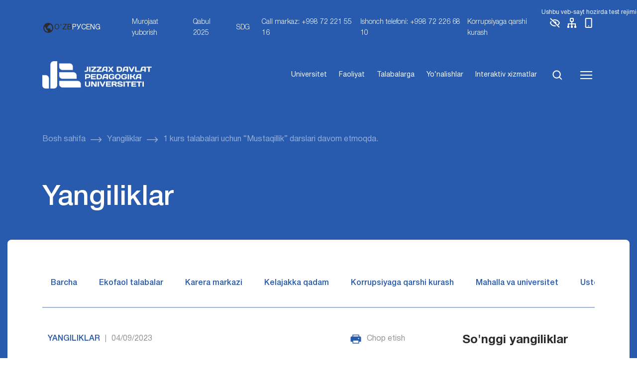

--- FILE ---
content_type: text/html; charset=UTF-8
request_url: https://jdpu.uz/1-kurs-talabalari-uchun-mustaqillik-darslari-davom-etmoqda/
body_size: 42708
content:
<!DOCTYPE html>
<html lang="uz-UZ">
<head>
    <meta charset="UTF-8">
    <meta name="viewport" content="width=device-width, initial-scale=1, shrink-to-fit=no">
    <link rel="icon" type="image/png" href="https://jdpu.uz/wp-content/themes/jdpu/assets/img/favicon.png"/>
    <title>1 kurs talabalari uchun “Mustaqillik” darslari davom etmoqda. &#8211; Abdulla Qodiriy nomidagi  Jizzax davlat pedagogika universiteti</title>
<meta name='robots' content='max-image-preview:large' />
	<style>img:is([sizes="auto" i], [sizes^="auto," i]) { contain-intrinsic-size: 3000px 1500px }</style>
	<link rel='dns-prefetch' href='//cdn.jsdelivr.net' />
<link rel="alternate" type="application/rss+xml" title="Abdulla Qodiriy nomidagi  Jizzax davlat pedagogika universiteti &raquo; obunasi" href="https://jdpu.uz/feed/" />
<link rel="alternate" type="application/rss+xml" title="Abdulla Qodiriy nomidagi  Jizzax davlat pedagogika universiteti &raquo; bildirilgan fikrlar obunasi" href="https://jdpu.uz/comments/feed/" />
<link rel="alternate" type="application/rss+xml" title="Abdulla Qodiriy nomidagi  Jizzax davlat pedagogika universiteti &raquo; 1 kurs talabalari uchun “Mustaqillik” darslari davom etmoqda. bildirilgan fikrlar obunasi" href="https://jdpu.uz/1-kurs-talabalari-uchun-mustaqillik-darslari-davom-etmoqda/feed/" />
<script>
window._wpemojiSettings = {"baseUrl":"https:\/\/s.w.org\/images\/core\/emoji\/16.0.1\/72x72\/","ext":".png","svgUrl":"https:\/\/s.w.org\/images\/core\/emoji\/16.0.1\/svg\/","svgExt":".svg","source":{"concatemoji":"https:\/\/jdpu.uz\/wp-includes\/js\/wp-emoji-release.min.js?ver=6.8.3"}};
/*! This file is auto-generated */
!function(s,n){var o,i,e;function c(e){try{var t={supportTests:e,timestamp:(new Date).valueOf()};sessionStorage.setItem(o,JSON.stringify(t))}catch(e){}}function p(e,t,n){e.clearRect(0,0,e.canvas.width,e.canvas.height),e.fillText(t,0,0);var t=new Uint32Array(e.getImageData(0,0,e.canvas.width,e.canvas.height).data),a=(e.clearRect(0,0,e.canvas.width,e.canvas.height),e.fillText(n,0,0),new Uint32Array(e.getImageData(0,0,e.canvas.width,e.canvas.height).data));return t.every(function(e,t){return e===a[t]})}function u(e,t){e.clearRect(0,0,e.canvas.width,e.canvas.height),e.fillText(t,0,0);for(var n=e.getImageData(16,16,1,1),a=0;a<n.data.length;a++)if(0!==n.data[a])return!1;return!0}function f(e,t,n,a){switch(t){case"flag":return n(e,"\ud83c\udff3\ufe0f\u200d\u26a7\ufe0f","\ud83c\udff3\ufe0f\u200b\u26a7\ufe0f")?!1:!n(e,"\ud83c\udde8\ud83c\uddf6","\ud83c\udde8\u200b\ud83c\uddf6")&&!n(e,"\ud83c\udff4\udb40\udc67\udb40\udc62\udb40\udc65\udb40\udc6e\udb40\udc67\udb40\udc7f","\ud83c\udff4\u200b\udb40\udc67\u200b\udb40\udc62\u200b\udb40\udc65\u200b\udb40\udc6e\u200b\udb40\udc67\u200b\udb40\udc7f");case"emoji":return!a(e,"\ud83e\udedf")}return!1}function g(e,t,n,a){var r="undefined"!=typeof WorkerGlobalScope&&self instanceof WorkerGlobalScope?new OffscreenCanvas(300,150):s.createElement("canvas"),o=r.getContext("2d",{willReadFrequently:!0}),i=(o.textBaseline="top",o.font="600 32px Arial",{});return e.forEach(function(e){i[e]=t(o,e,n,a)}),i}function t(e){var t=s.createElement("script");t.src=e,t.defer=!0,s.head.appendChild(t)}"undefined"!=typeof Promise&&(o="wpEmojiSettingsSupports",i=["flag","emoji"],n.supports={everything:!0,everythingExceptFlag:!0},e=new Promise(function(e){s.addEventListener("DOMContentLoaded",e,{once:!0})}),new Promise(function(t){var n=function(){try{var e=JSON.parse(sessionStorage.getItem(o));if("object"==typeof e&&"number"==typeof e.timestamp&&(new Date).valueOf()<e.timestamp+604800&&"object"==typeof e.supportTests)return e.supportTests}catch(e){}return null}();if(!n){if("undefined"!=typeof Worker&&"undefined"!=typeof OffscreenCanvas&&"undefined"!=typeof URL&&URL.createObjectURL&&"undefined"!=typeof Blob)try{var e="postMessage("+g.toString()+"("+[JSON.stringify(i),f.toString(),p.toString(),u.toString()].join(",")+"));",a=new Blob([e],{type:"text/javascript"}),r=new Worker(URL.createObjectURL(a),{name:"wpTestEmojiSupports"});return void(r.onmessage=function(e){c(n=e.data),r.terminate(),t(n)})}catch(e){}c(n=g(i,f,p,u))}t(n)}).then(function(e){for(var t in e)n.supports[t]=e[t],n.supports.everything=n.supports.everything&&n.supports[t],"flag"!==t&&(n.supports.everythingExceptFlag=n.supports.everythingExceptFlag&&n.supports[t]);n.supports.everythingExceptFlag=n.supports.everythingExceptFlag&&!n.supports.flag,n.DOMReady=!1,n.readyCallback=function(){n.DOMReady=!0}}).then(function(){return e}).then(function(){var e;n.supports.everything||(n.readyCallback(),(e=n.source||{}).concatemoji?t(e.concatemoji):e.wpemoji&&e.twemoji&&(t(e.twemoji),t(e.wpemoji)))}))}((window,document),window._wpemojiSettings);
</script>
<style id='wp-emoji-styles-inline-css'>

	img.wp-smiley, img.emoji {
		display: inline !important;
		border: none !important;
		box-shadow: none !important;
		height: 1em !important;
		width: 1em !important;
		margin: 0 0.07em !important;
		vertical-align: -0.1em !important;
		background: none !important;
		padding: 0 !important;
	}
</style>
<link rel='stylesheet' id='wp-block-library-css' href='https://jdpu.uz/wp-includes/css/dist/block-library/style.min.css?ver=6.8.3' media='all' />
<style id='wp-block-library-theme-inline-css'>
.wp-block-audio :where(figcaption){color:#555;font-size:13px;text-align:center}.is-dark-theme .wp-block-audio :where(figcaption){color:#ffffffa6}.wp-block-audio{margin:0 0 1em}.wp-block-code{border:1px solid #ccc;border-radius:4px;font-family:Menlo,Consolas,monaco,monospace;padding:.8em 1em}.wp-block-embed :where(figcaption){color:#555;font-size:13px;text-align:center}.is-dark-theme .wp-block-embed :where(figcaption){color:#ffffffa6}.wp-block-embed{margin:0 0 1em}.blocks-gallery-caption{color:#555;font-size:13px;text-align:center}.is-dark-theme .blocks-gallery-caption{color:#ffffffa6}:root :where(.wp-block-image figcaption){color:#555;font-size:13px;text-align:center}.is-dark-theme :root :where(.wp-block-image figcaption){color:#ffffffa6}.wp-block-image{margin:0 0 1em}.wp-block-pullquote{border-bottom:4px solid;border-top:4px solid;color:currentColor;margin-bottom:1.75em}.wp-block-pullquote cite,.wp-block-pullquote footer,.wp-block-pullquote__citation{color:currentColor;font-size:.8125em;font-style:normal;text-transform:uppercase}.wp-block-quote{border-left:.25em solid;margin:0 0 1.75em;padding-left:1em}.wp-block-quote cite,.wp-block-quote footer{color:currentColor;font-size:.8125em;font-style:normal;position:relative}.wp-block-quote:where(.has-text-align-right){border-left:none;border-right:.25em solid;padding-left:0;padding-right:1em}.wp-block-quote:where(.has-text-align-center){border:none;padding-left:0}.wp-block-quote.is-large,.wp-block-quote.is-style-large,.wp-block-quote:where(.is-style-plain){border:none}.wp-block-search .wp-block-search__label{font-weight:700}.wp-block-search__button{border:1px solid #ccc;padding:.375em .625em}:where(.wp-block-group.has-background){padding:1.25em 2.375em}.wp-block-separator.has-css-opacity{opacity:.4}.wp-block-separator{border:none;border-bottom:2px solid;margin-left:auto;margin-right:auto}.wp-block-separator.has-alpha-channel-opacity{opacity:1}.wp-block-separator:not(.is-style-wide):not(.is-style-dots){width:100px}.wp-block-separator.has-background:not(.is-style-dots){border-bottom:none;height:1px}.wp-block-separator.has-background:not(.is-style-wide):not(.is-style-dots){height:2px}.wp-block-table{margin:0 0 1em}.wp-block-table td,.wp-block-table th{word-break:normal}.wp-block-table :where(figcaption){color:#555;font-size:13px;text-align:center}.is-dark-theme .wp-block-table :where(figcaption){color:#ffffffa6}.wp-block-video :where(figcaption){color:#555;font-size:13px;text-align:center}.is-dark-theme .wp-block-video :where(figcaption){color:#ffffffa6}.wp-block-video{margin:0 0 1em}:root :where(.wp-block-template-part.has-background){margin-bottom:0;margin-top:0;padding:1.25em 2.375em}
</style>
<style id='classic-theme-styles-inline-css'>
/*! This file is auto-generated */
.wp-block-button__link{color:#fff;background-color:#32373c;border-radius:9999px;box-shadow:none;text-decoration:none;padding:calc(.667em + 2px) calc(1.333em + 2px);font-size:1.125em}.wp-block-file__button{background:#32373c;color:#fff;text-decoration:none}
</style>
<style id='global-styles-inline-css'>
:root{--wp--preset--aspect-ratio--square: 1;--wp--preset--aspect-ratio--4-3: 4/3;--wp--preset--aspect-ratio--3-4: 3/4;--wp--preset--aspect-ratio--3-2: 3/2;--wp--preset--aspect-ratio--2-3: 2/3;--wp--preset--aspect-ratio--16-9: 16/9;--wp--preset--aspect-ratio--9-16: 9/16;--wp--preset--color--black: #000000;--wp--preset--color--cyan-bluish-gray: #abb8c3;--wp--preset--color--white: #ffffff;--wp--preset--color--pale-pink: #f78da7;--wp--preset--color--vivid-red: #cf2e2e;--wp--preset--color--luminous-vivid-orange: #ff6900;--wp--preset--color--luminous-vivid-amber: #fcb900;--wp--preset--color--light-green-cyan: #7bdcb5;--wp--preset--color--vivid-green-cyan: #00d084;--wp--preset--color--pale-cyan-blue: #8ed1fc;--wp--preset--color--vivid-cyan-blue: #0693e3;--wp--preset--color--vivid-purple: #9b51e0;--wp--preset--gradient--vivid-cyan-blue-to-vivid-purple: linear-gradient(135deg,rgba(6,147,227,1) 0%,rgb(155,81,224) 100%);--wp--preset--gradient--light-green-cyan-to-vivid-green-cyan: linear-gradient(135deg,rgb(122,220,180) 0%,rgb(0,208,130) 100%);--wp--preset--gradient--luminous-vivid-amber-to-luminous-vivid-orange: linear-gradient(135deg,rgba(252,185,0,1) 0%,rgba(255,105,0,1) 100%);--wp--preset--gradient--luminous-vivid-orange-to-vivid-red: linear-gradient(135deg,rgba(255,105,0,1) 0%,rgb(207,46,46) 100%);--wp--preset--gradient--very-light-gray-to-cyan-bluish-gray: linear-gradient(135deg,rgb(238,238,238) 0%,rgb(169,184,195) 100%);--wp--preset--gradient--cool-to-warm-spectrum: linear-gradient(135deg,rgb(74,234,220) 0%,rgb(151,120,209) 20%,rgb(207,42,186) 40%,rgb(238,44,130) 60%,rgb(251,105,98) 80%,rgb(254,248,76) 100%);--wp--preset--gradient--blush-light-purple: linear-gradient(135deg,rgb(255,206,236) 0%,rgb(152,150,240) 100%);--wp--preset--gradient--blush-bordeaux: linear-gradient(135deg,rgb(254,205,165) 0%,rgb(254,45,45) 50%,rgb(107,0,62) 100%);--wp--preset--gradient--luminous-dusk: linear-gradient(135deg,rgb(255,203,112) 0%,rgb(199,81,192) 50%,rgb(65,88,208) 100%);--wp--preset--gradient--pale-ocean: linear-gradient(135deg,rgb(255,245,203) 0%,rgb(182,227,212) 50%,rgb(51,167,181) 100%);--wp--preset--gradient--electric-grass: linear-gradient(135deg,rgb(202,248,128) 0%,rgb(113,206,126) 100%);--wp--preset--gradient--midnight: linear-gradient(135deg,rgb(2,3,129) 0%,rgb(40,116,252) 100%);--wp--preset--font-size--small: 13px;--wp--preset--font-size--medium: 20px;--wp--preset--font-size--large: 36px;--wp--preset--font-size--x-large: 42px;--wp--preset--spacing--20: 0.44rem;--wp--preset--spacing--30: 0.67rem;--wp--preset--spacing--40: 1rem;--wp--preset--spacing--50: 1.5rem;--wp--preset--spacing--60: 2.25rem;--wp--preset--spacing--70: 3.38rem;--wp--preset--spacing--80: 5.06rem;--wp--preset--shadow--natural: 6px 6px 9px rgba(0, 0, 0, 0.2);--wp--preset--shadow--deep: 12px 12px 50px rgba(0, 0, 0, 0.4);--wp--preset--shadow--sharp: 6px 6px 0px rgba(0, 0, 0, 0.2);--wp--preset--shadow--outlined: 6px 6px 0px -3px rgba(255, 255, 255, 1), 6px 6px rgba(0, 0, 0, 1);--wp--preset--shadow--crisp: 6px 6px 0px rgba(0, 0, 0, 1);}:where(.is-layout-flex){gap: 0.5em;}:where(.is-layout-grid){gap: 0.5em;}body .is-layout-flex{display: flex;}.is-layout-flex{flex-wrap: wrap;align-items: center;}.is-layout-flex > :is(*, div){margin: 0;}body .is-layout-grid{display: grid;}.is-layout-grid > :is(*, div){margin: 0;}:where(.wp-block-columns.is-layout-flex){gap: 2em;}:where(.wp-block-columns.is-layout-grid){gap: 2em;}:where(.wp-block-post-template.is-layout-flex){gap: 1.25em;}:where(.wp-block-post-template.is-layout-grid){gap: 1.25em;}.has-black-color{color: var(--wp--preset--color--black) !important;}.has-cyan-bluish-gray-color{color: var(--wp--preset--color--cyan-bluish-gray) !important;}.has-white-color{color: var(--wp--preset--color--white) !important;}.has-pale-pink-color{color: var(--wp--preset--color--pale-pink) !important;}.has-vivid-red-color{color: var(--wp--preset--color--vivid-red) !important;}.has-luminous-vivid-orange-color{color: var(--wp--preset--color--luminous-vivid-orange) !important;}.has-luminous-vivid-amber-color{color: var(--wp--preset--color--luminous-vivid-amber) !important;}.has-light-green-cyan-color{color: var(--wp--preset--color--light-green-cyan) !important;}.has-vivid-green-cyan-color{color: var(--wp--preset--color--vivid-green-cyan) !important;}.has-pale-cyan-blue-color{color: var(--wp--preset--color--pale-cyan-blue) !important;}.has-vivid-cyan-blue-color{color: var(--wp--preset--color--vivid-cyan-blue) !important;}.has-vivid-purple-color{color: var(--wp--preset--color--vivid-purple) !important;}.has-black-background-color{background-color: var(--wp--preset--color--black) !important;}.has-cyan-bluish-gray-background-color{background-color: var(--wp--preset--color--cyan-bluish-gray) !important;}.has-white-background-color{background-color: var(--wp--preset--color--white) !important;}.has-pale-pink-background-color{background-color: var(--wp--preset--color--pale-pink) !important;}.has-vivid-red-background-color{background-color: var(--wp--preset--color--vivid-red) !important;}.has-luminous-vivid-orange-background-color{background-color: var(--wp--preset--color--luminous-vivid-orange) !important;}.has-luminous-vivid-amber-background-color{background-color: var(--wp--preset--color--luminous-vivid-amber) !important;}.has-light-green-cyan-background-color{background-color: var(--wp--preset--color--light-green-cyan) !important;}.has-vivid-green-cyan-background-color{background-color: var(--wp--preset--color--vivid-green-cyan) !important;}.has-pale-cyan-blue-background-color{background-color: var(--wp--preset--color--pale-cyan-blue) !important;}.has-vivid-cyan-blue-background-color{background-color: var(--wp--preset--color--vivid-cyan-blue) !important;}.has-vivid-purple-background-color{background-color: var(--wp--preset--color--vivid-purple) !important;}.has-black-border-color{border-color: var(--wp--preset--color--black) !important;}.has-cyan-bluish-gray-border-color{border-color: var(--wp--preset--color--cyan-bluish-gray) !important;}.has-white-border-color{border-color: var(--wp--preset--color--white) !important;}.has-pale-pink-border-color{border-color: var(--wp--preset--color--pale-pink) !important;}.has-vivid-red-border-color{border-color: var(--wp--preset--color--vivid-red) !important;}.has-luminous-vivid-orange-border-color{border-color: var(--wp--preset--color--luminous-vivid-orange) !important;}.has-luminous-vivid-amber-border-color{border-color: var(--wp--preset--color--luminous-vivid-amber) !important;}.has-light-green-cyan-border-color{border-color: var(--wp--preset--color--light-green-cyan) !important;}.has-vivid-green-cyan-border-color{border-color: var(--wp--preset--color--vivid-green-cyan) !important;}.has-pale-cyan-blue-border-color{border-color: var(--wp--preset--color--pale-cyan-blue) !important;}.has-vivid-cyan-blue-border-color{border-color: var(--wp--preset--color--vivid-cyan-blue) !important;}.has-vivid-purple-border-color{border-color: var(--wp--preset--color--vivid-purple) !important;}.has-vivid-cyan-blue-to-vivid-purple-gradient-background{background: var(--wp--preset--gradient--vivid-cyan-blue-to-vivid-purple) !important;}.has-light-green-cyan-to-vivid-green-cyan-gradient-background{background: var(--wp--preset--gradient--light-green-cyan-to-vivid-green-cyan) !important;}.has-luminous-vivid-amber-to-luminous-vivid-orange-gradient-background{background: var(--wp--preset--gradient--luminous-vivid-amber-to-luminous-vivid-orange) !important;}.has-luminous-vivid-orange-to-vivid-red-gradient-background{background: var(--wp--preset--gradient--luminous-vivid-orange-to-vivid-red) !important;}.has-very-light-gray-to-cyan-bluish-gray-gradient-background{background: var(--wp--preset--gradient--very-light-gray-to-cyan-bluish-gray) !important;}.has-cool-to-warm-spectrum-gradient-background{background: var(--wp--preset--gradient--cool-to-warm-spectrum) !important;}.has-blush-light-purple-gradient-background{background: var(--wp--preset--gradient--blush-light-purple) !important;}.has-blush-bordeaux-gradient-background{background: var(--wp--preset--gradient--blush-bordeaux) !important;}.has-luminous-dusk-gradient-background{background: var(--wp--preset--gradient--luminous-dusk) !important;}.has-pale-ocean-gradient-background{background: var(--wp--preset--gradient--pale-ocean) !important;}.has-electric-grass-gradient-background{background: var(--wp--preset--gradient--electric-grass) !important;}.has-midnight-gradient-background{background: var(--wp--preset--gradient--midnight) !important;}.has-small-font-size{font-size: var(--wp--preset--font-size--small) !important;}.has-medium-font-size{font-size: var(--wp--preset--font-size--medium) !important;}.has-large-font-size{font-size: var(--wp--preset--font-size--large) !important;}.has-x-large-font-size{font-size: var(--wp--preset--font-size--x-large) !important;}
:where(.wp-block-post-template.is-layout-flex){gap: 1.25em;}:where(.wp-block-post-template.is-layout-grid){gap: 1.25em;}
:where(.wp-block-columns.is-layout-flex){gap: 2em;}:where(.wp-block-columns.is-layout-grid){gap: 2em;}
:root :where(.wp-block-pullquote){font-size: 1.5em;line-height: 1.6;}
</style>
<link rel='stylesheet' id='wp-pagenavi-css' href='https://jdpu.uz/wp-content/plugins/wp-pagenavi/pagenavi-css.css?ver=2.70' media='all' />
<link rel='stylesheet' id='dashicons-css' href='https://jdpu.uz/wp-includes/css/dashicons.min.css?ver=6.8.3' media='all' />
<link rel='stylesheet' id='header-css' href='https://jdpu.uz/wp-content/themes/jdpu/assets/css/header.css?ver=5.2' media='all' />
<link rel='stylesheet' id='pages-css' href='https://jdpu.uz/wp-content/themes/jdpu/assets/css/pages.css?ver=5.2' media='all' />
<link rel='stylesheet' id='swiper-css-css' href='https://cdn.jsdelivr.net/npm/swiper@10/swiper-bundle.min.css?ver=6.8.3' media='all' />
<link rel='stylesheet' id='single-post-style-css' href='https://jdpu.uz/wp-content/themes/jdpu/assets/css/content-single.css?ver=1.0.0' media='all' />
<link rel='stylesheet' id='easy_table_style-css' href='https://jdpu.uz/wp-content/plugins/easy-table/themes/default/style.css?ver=1.8' media='all' />
<link rel="https://api.w.org/" href="https://jdpu.uz/wp-json/" /><link rel="alternate" title="JSON" type="application/json" href="https://jdpu.uz/wp-json/wp/v2/posts/40773" /><link rel="EditURI" type="application/rsd+xml" title="RSD" href="https://jdpu.uz/xmlrpc.php?rsd" />
<meta name="generator" content="WordPress 6.8.3" />
<link rel="canonical" href="https://jdpu.uz/1-kurs-talabalari-uchun-mustaqillik-darslari-davom-etmoqda/" />
<link rel='shortlink' href='https://jdpu.uz/?p=40773' />
<link rel="alternate" title="oEmbed (JSON)" type="application/json+oembed" href="https://jdpu.uz/wp-json/oembed/1.0/embed?url=https%3A%2F%2Fjdpu.uz%2F1-kurs-talabalari-uchun-mustaqillik-darslari-davom-etmoqda%2F" />
<link rel="alternate" title="oEmbed (XML)" type="text/xml+oembed" href="https://jdpu.uz/wp-json/oembed/1.0/embed?url=https%3A%2F%2Fjdpu.uz%2F1-kurs-talabalari-uchun-mustaqillik-darslari-davom-etmoqda%2F&#038;format=xml" />
<style>
.qtranxs_flag_uz {background-image: url(https://jdpu.uz/wp-content/plugins/qtranslate-xt/flags/uz.png); background-repeat: no-repeat;}
.qtranxs_flag_en {background-image: url(https://jdpu.uz/wp-content/plugins/qtranslate-xt/flags/gb.png); background-repeat: no-repeat;}
.qtranxs_flag_ru {background-image: url(https://jdpu.uz/wp-content/plugins/qtranslate-xt/flags/ru.png); background-repeat: no-repeat;}
</style>
<link hreflang="uz" href="https://jdpu.uz/1-kurs-talabalari-uchun-mustaqillik-darslari-davom-etmoqda/" rel="alternate" />
<link hreflang="en" href="https://jdpu.uz/en/1-kurs-talabalari-uchun-mustaqillik-darslari-davom-etmoqda/" rel="alternate" />
<link hreflang="ru" href="https://jdpu.uz/ru/1-kurs-talabalari-uchun-mustaqillik-darslari-davom-etmoqda/" rel="alternate" />
<link hreflang="x-default" href="https://jdpu.uz/1-kurs-talabalari-uchun-mustaqillik-darslari-davom-etmoqda/" rel="alternate" />
<meta name="generator" content="qTranslate-XT 3.15.3" />
<style type="text/css">/** Mega Menu CSS: fs **/</style>
</head>

<body class="wp-singular post-template-default single single-post postid-40773 single-format-standard wp-theme-jdpu">
<header>
    <div class="top-bar">
        <div class="announcement-marquee">
            <div class="marquee-content">
    <span>
        Ushbu veb-sayt hozirda test rejimida ishlamoqda. Ba'zi funksiyalar mavjud bo‘lmasligi yoki kutilganidek ishlamasligi mumkin.    </span>
            </div>
        </div>
        <div class="container">
            <div class="nav-links fs-14">
                <div class="logo d-flex text-uppercase align-center">
                    <a href="https://jdpu.uz"><img class="d-flex" src="https://jdpu.uz/wp-content/themes/jdpu/assets/img/logo_jd.png" alt="JDPU logotipi"></a>
<!--                    <p>--><!--</p>-->
                </div>
                <div class="lang d-flex align-center gap-10 me-40">
                    <svg width="24" height="24" viewBox="0 0 24 24" fill="none" xmlns="http://www.w3.org/2000/svg">
                        <path d="M12 2C6.486 2 2 6.486 2 12C2 17.514 6.486 22 12 22C17.514 22 22 17.514 22 12C22 6.486 17.514 2 12 2ZM4 12C4 11.101 4.156 10.238 4.431 9.431L6 11L8 13V15L10 17L11 18V19.931C7.061 19.436 4 16.072 4 12ZM18.33 16.873C17.677 16.347 16.687 16 16 16V15C16 14.4696 15.7893 13.9609 15.4142 13.5858C15.0391 13.2107 14.5304 13 14 13H10V10C10.5304 10 11.0391 9.78929 11.4142 9.41421C11.7893 9.03914 12 8.53043 12 8V7H13C13.5304 7 14.0391 6.78929 14.4142 6.41421C14.7893 6.03914 15 5.53043 15 5V4.589C17.928 5.778 20 8.65 20 12C19.9998 13.7647 19.4123 15.4791 18.33 16.873Z" fill="#2B2B2B"/>
                    </svg>

                    <span class="active">O'ZB</span><a href="https://jdpu.uz/ru/1-kurs-talabalari-uchun-mustaqillik-darslari-davom-etmoqda/">РУС</a><a href="https://jdpu.uz/en/1-kurs-talabalari-uchun-mustaqillik-darslari-davom-etmoqda/">ENG</a>                </div>
                <div class="d-none d-lg-flex">

                    <div class="menu-top_header-container"><ul id="menu-top_header" class="gap-20 no-wrap"><li id="menu-item-69912" class="menu-item menu-item-type-post_type menu-item-object-page menu-item-69912"><a href="https://jdpu.uz/murojaatlar/">Murojaat yuborish</a></li>
<li id="menu-item-69384" class="menu-item menu-item-type-post_type menu-item-object-page menu-item-69384"><a href="https://jdpu.uz/abiturientlarga/">Qabul 2025</a></li>
<li id="menu-item-94268" class="menu-item menu-item-type-post_type menu-item-object-page menu-item-94268"><a href="https://jdpu.uz/universitet/faoliyat/sdg/">SDG</a></li>
<li id="menu-item-70202" class="menu-item menu-item-type-custom menu-item-object-custom menu-item-70202"><a href="#">Call markaz: +998 72 221 55 16</a></li>
<li id="menu-item-69386" class="menu-item menu-item-type-custom menu-item-object-custom menu-item-69386"><a href="#">Ishonch telefoni: +998 72 226 68 10</a></li>
<li id="menu-item-93616" class="menu-item menu-item-type-custom menu-item-object-custom menu-item-93616"><a href="https://jdpu.uz/department/korrupsiyaga-qarshi-kurashish-komplaens-nazorat-tizimini-boshqarish-bolimi/">Korrupsiyaga qarshi kurash</a></li>
</ul></div>
                    <a class="me-10 tooltip-wrapper" href="#">
                        <img src="https://jdpu.uz/wp-content/themes/jdpu/assets/svg/eye.svg" alt="">
                        <!--                                <div class="custom-tooltip tooltip-style">Ko'rish</div>-->
                    </a>

                    <a class="me-10 tooltip-wrapper" href="#">
                        <img src="https://jdpu.uz/wp-content/themes/jdpu/assets/svg/sitemap.svg" alt="">
                        <!--                                <div class="custom-tooltip tooltip-style">Sayt xaritasi</div>-->
                    </a>

                    <a class="tooltip-wrapper" href="#">
                        <img src="https://jdpu.uz/wp-content/themes/jdpu/assets/svg/mobile.svg" alt="">
                        <!--                                <div class="custom-tooltip tooltip-style">Mobil versiya</div>-->
                    </a>

                </div>
                <a href="#" class="openMenu d-block d-lg-none"><img src="/wp-content/themes/jdpu/assets/svg/menu.svg" alt=""></a>
            </div>
        </div>
    </div>
    <div class="header_menu container-fluid pt-30 pb-30">
        <div class="container">
            <div class="menu d-flex justify-between align-center">
                <div class="logo d-flex text-uppercase align-center">
                    <a href="https://jdpu.uz"><img class="d-flex" src="https://jdpu.uz/wp-content/themes/jdpu/assets/img/logo_jd.png" alt="JDPU logotipi"></a>
<!--                    <p>--><!--</p>-->
                </div>
                <ul class="d-flex">

                    <li id="menu-item-69389" class="menu-item menu-item-type-post_type menu-item-object-page menu-item-69389"><a href="https://jdpu.uz/universitet/">Universitet</a></li>
<li id="menu-item-69390" class="menu-item menu-item-type-post_type menu-item-object-page menu-item-69390"><a href="https://jdpu.uz/universitet/faoliyat/">Faoliyat</a></li>
<li id="menu-item-69391" class="menu-item menu-item-type-custom menu-item-object-custom menu-item-69391"><a href="https://jdpu.uz/talabalarga">Talabalarga</a></li>
<li id="menu-item-69392" class="menu-item menu-item-type-post_type menu-item-object-page menu-item-69392"><a href="https://jdpu.uz/universitet/yonalishlar/">Yo‘nalishlar</a></li>
<li id="menu-item-69393" class="menu-item menu-item-type-custom menu-item-object-custom menu-item-69393"><a href="https://interaktiv.jdpu.uz/">Interaktiv xizmatlar</a></li>

                    <li><a href="#" class="search-icon" id="openModal"><img src="https://jdpu.uz/wp-content/themes/jdpu/assets/svg/search.svg" alt=""></a></li>
                    <li><a href="#" class="openMenu"><img src="https://jdpu.uz/wp-content/themes/jdpu/assets/svg/menu.svg" alt=""></a></li>
                </ul>
            </div>
        </div>
    </div>
</header>

<main>
<div class="breadcrumbs pt-60 pb-60">
    <div class="container">
        <ul class="d-flex align-items-center flex-wrap gap-10">
            <li class="me-10 d-flex align-items-center">
                <a href="https://jdpu.uz/" class="me-10 active">
                    Bosh sahifa                </a>
                <img src="https://jdpu.uz/wp-content/themes/jdpu/assets/svg/breadcrums-arrow.svg" alt="">
            </li>

            <li class="me-10 d-flex align-items-center"><a href="https://jdpu.uz/category/yangiliklar/" class="me-10 active">Yangiliklar</a><img src="https://jdpu.uz/wp-content/themes/jdpu/assets/svg/breadcrums-arrow.svg" alt=""></li><li>1 kurs talabalari uchun “Mustaqillik” darslari davom etmoqda.</li>        </ul>
    </div>
</div>

<div class="pages_head">
    <div class="container">
        <div class="title mb-40">
            Yangiliklar        </div>
    </div>
</div>

<div class="container-fluid post-single">
    <div class="page_container main-news pt-60 pb-60">
        <div class="container">
            <div class="page-category row mb-50">
                                <ul class="d-flex gap-10 justify-between col-12 mb-20">
                    <li><a href="https://jdpu.uz/category/yangiliklar/">Barcha</a>
                    </li>
                                                <li>
                                <a href="https://jdpu.uz/category/yangiliklar/ekofaol-talabalar/">Ekofaol talabalar</a>
                            </li>
                                                    <li>
                                <a href="https://jdpu.uz/category/yangiliklar/karera-markazi/">Karera markazi</a>
                            </li>
                                                    <li>
                                <a href="https://jdpu.uz/category/yangiliklar/kelajakka-qadam/">Kelajakka qadam</a>
                            </li>
                                                    <li>
                                <a href="https://jdpu.uz/category/yangiliklar/korrupsiyaga_qarshi_kurash/">Korrupsiyaga qarshi kurash</a>
                            </li>
                                                    <li>
                                <a href="https://jdpu.uz/category/yangiliklar/mahalla-va-universitet/">Mahalla va universitet</a>
                            </li>
                                                    <li>
                                <a href="https://jdpu.uz/category/yangiliklar/ustozlar-suhbatin-qomsar-bu-kongil/">Ustozlar suhbatin qo‘msar bu ko‘ngil</a>
                            </li>
                                        </ul>
                <hr class="top-single">
            </div>
            <div class="row">
                <div class="col-lg-8">
                    <div class="">
                        <div class="row gap gap-40">
                            <div class="d-flex justify-between mb-30 col-12">
                                <div class="d-flex">
                                    <div class="single_category me-10">
                                        Yangiliklar                                    </div>
                                    <div class="me-10 v-line">|</div>
                                    <div class="single_date me-10">04/09/2023</div>
                                </div>
                                <div class="d-flex">
                                    <img src="https://jdpu.uz/wp-content/themes/jdpu/assets/svg/print.svg" alt=""
                                         class="me-10">
                                    <div class="print">Chop etish</div>
                                </div>
                            </div>
                            <div class="single-title mb-60">
                                1 kurs talabalari uchun “Mustaqillik” darslari davom etmoqda.                            </div>
                            <div class="single-content mb-30">
                                <p class="ql-align-justify">JDPU madaniyat saroyida tashkil etilgan mustaqillik darsida oliygohning Maktabgacha taʼlim fakulteti ustozlari, talabalar va ularning ota-onalari ishtirok etishdi. <span id="more-40773"></span>“Talabalik muborak” shiori ostida bo‘lib o‘tgan mustaqillik darsiga  O‘zbekiston davlat sanʼat va madaniyat instituti professori, O‘zbekiston Xalq hofizi Orol Mirzo Safarov o‘z maʼruzalari va jonli ijrodagi qo‘shiqlari bilan fayz kiritdi.</p>
<p><img fetchpriority="high" decoding="async" class="size-full wp-image-40793 aligncenter" src="https://jdpu.uz/wp-content/uploads/2023/09/photo_2023-09-04_11-20-52.jpg" alt="" width="1280" height="853" /></p>
<p><img decoding="async" class="alignnone size-full wp-image-40796" src="https://jdpu.uz/wp-content/uploads/2023/09/photo_2023-09-04_11-23-39.jpg" alt="" width="2560" height="1706" /></p>
<p><img decoding="async" class="size-full wp-image-40794 aligncenter" src="https://jdpu.uz/wp-content/uploads/2023/09/photo_2023-09-04_11-23-21.jpg" alt="" width="2560" height="1706" /></p>
<p><img loading="lazy" decoding="async" class="size-full wp-image-40792 aligncenter" src="https://jdpu.uz/wp-content/uploads/2023/09/photo_2023-09-04_11-20-50.jpg" alt="" width="1280" height="853" /></p>
<p><img loading="lazy" decoding="async" class="size-full wp-image-40790 aligncenter" src="https://jdpu.uz/wp-content/uploads/2023/09/photo_2023-09-04_11-20-46.jpg" alt="" width="1280" height="853" /></p>
<p><img loading="lazy" decoding="async" class="size-full wp-image-40775 aligncenter" src="https://jdpu.uz/wp-content/uploads/2023/09/photo_2023-09-04_11-20-19-2.jpg" alt="" width="1280" height="853" /></p>
<p><img loading="lazy" decoding="async" class="size-full wp-image-40789 aligncenter" src="https://jdpu.uz/wp-content/uploads/2023/09/photo_2023-09-04_11-20-44.jpg" alt="" width="1280" height="853" /></p>
<p><img loading="lazy" decoding="async" class="aligncenter wp-image-40787 size-full" src="https://jdpu.uz/wp-content/uploads/2023/09/photo_2023-09-04_11-20-39.jpg" alt="" width="1280" height="853" /></p>
<p><img loading="lazy" decoding="async" class="aligncenter wp-image-40784 size-full" src="https://jdpu.uz/wp-content/uploads/2023/09/photo_2023-09-04_11-20-34.jpg" alt="" width="1280" height="853" /></p>
<p><img loading="lazy" decoding="async" class="size-full wp-image-40781 aligncenter" src="https://jdpu.uz/wp-content/uploads/2023/09/photo_2023-09-04_11-20-28.jpg" alt="" width="1280" height="853" /></p>
<p><img loading="lazy" decoding="async" class="size-full wp-image-40780 aligncenter" src="https://jdpu.uz/wp-content/uploads/2023/09/photo_2023-09-04_11-20-26.jpg" alt="" width="1280" height="853" /></p>
<p>&nbsp;</p>
<p>&nbsp;</p>
                            </div>

                            
                            <div class="single-social col-12">
                                <hr class="hr-line mb-20">
                                <div class="d-flex justify-between align-center">
                                    <div class="d-flex align-center">
                                        <span class="me-10">Ulashish:</span>
                                        <a href="https://t.me/share/url?url=https://jdpu.uz/1-kurs-talabalari-uchun-mustaqillik-darslari-davom-etmoqda/" target="_blank"
                                           class="d-flex">
                                            <svg xmlns="http://www.w3.org/2000/svg" width="24" height="24"
                                                 viewBox="0 0 24 24" fill="none" class="me-10">
                                                <g clip-path="url(#clip0_8467_8381)">
                                                    <path fill-rule="evenodd" clip-rule="evenodd"
                                                          d="M24 12C24 18.6274 18.6274 24 12 24C5.37258 24 0 18.6274 0 12C0 5.37258 5.37258 0 12 0C18.6274 0 24 5.37258 24 12ZM12.43 8.85893C11.2628 9.3444 8.93014 10.3492 5.43189 11.8733C4.86383 12.0992 4.56626 12.3202 4.53917 12.5363C4.49339 12.9015 4.95071 13.0453 5.57348 13.2411C5.65819 13.2678 5.74596 13.2954 5.83594 13.3246C6.44864 13.5238 7.27283 13.7568 7.70129 13.766C8.08994 13.7744 8.52373 13.6142 9.00264 13.2853C12.2712 11.079 13.9584 9.96381 14.0643 9.93977C14.139 9.92281 14.2426 9.90148 14.3128 9.96385C14.3829 10.0262 14.376 10.1443 14.3686 10.176C14.3233 10.3691 12.5281 12.0381 11.5991 12.9018C11.3095 13.171 11.1041 13.362 11.0621 13.4056C10.968 13.5034 10.8721 13.5958 10.78 13.6846C10.2108 14.2333 9.78391 14.6448 10.8036 15.3168C11.2936 15.6397 11.6858 15.9067 12.0769 16.1731C12.5042 16.4641 12.9303 16.7543 13.4816 17.1157C13.6221 17.2078 13.7562 17.3034 13.8869 17.3965C14.3841 17.751 14.8307 18.0694 15.3826 18.0186C15.7032 17.9891 16.0345 17.6876 16.2027 16.7884C16.6002 14.6632 17.3816 10.0585 17.5622 8.16098C17.578 7.99473 17.5581 7.78197 17.5422 7.68857C17.5262 7.59518 17.4928 7.46211 17.3714 7.3636C17.2276 7.24694 17.0056 7.22234 16.9064 7.22408C16.455 7.23203 15.7626 7.47282 12.43 8.85893Z"
                                                          fill="#4C4C4C"></path>
                                                </g>
                                            </svg>
                                        </a>
                                        <a href="http://www.facebook.com/sharer.php?u=https://jdpu.uz/1-kurs-talabalari-uchun-mustaqillik-darslari-davom-etmoqda/"
                                           target="_blank" class="d-flex">
                                            <svg xmlns="http://www.w3.org/2000/svg" width="24" height="24"
                                                 viewBox="0 0 24 24" fill="none" class="me-10">
                                                <g clip-path="url(#clip0_8467_8382)">
                                                    <path d="M12 0C18.6274 0 24 5.37259 24 12C24 18.1352 19.3955 23.1944 13.4538 23.9121V15.667L16.7001 15.667L17.3734 12H13.4538V10.7031C13.4538 9.73417 13.6439 9.06339 14.0799 8.63483C14.5159 8.20627 15.1979 8.01993 16.1817 8.01993C16.4307 8.01993 16.6599 8.02241 16.8633 8.02736C17.1591 8.03456 17.4002 8.047 17.568 8.06467V4.74048C17.501 4.72184 17.4218 4.70321 17.3331 4.68486C17.1321 4.6433 16.8822 4.60324 16.6136 4.56806C16.0523 4.49453 15.4093 4.4423 14.9594 4.4423C13.1424 4.4423 11.7692 4.83102 10.8107 5.63619C9.65388 6.60791 9.10108 8.18622 9.10108 10.4199V12H6.62659V15.667H9.10108V23.6466C3.87432 22.3498 0 17.6277 0 12C0 5.37259 5.37259 0 12 0Z"
                                                          fill="#4C4C4C"></path>
                                                </g>
                                            </svg>
                                        </a>
                                        <a href="https://www.linkedin.com/shareArticle?mini=true&url=https://jdpu.uz/1-kurs-talabalari-uchun-mustaqillik-darslari-davom-etmoqda/"
                                           target="_blank" class="d-flex">
                                            <svg xmlns="http://www.w3.org/2000/svg" width="24" height="24"
                                                 viewBox="0 0 24 24" fill="none" class="me-10">
                                                <path d="M21.3715 1H2.62422C1.72617 1 1 1.70898 1 2.58555V21.4102C1 22.2867 1.72617 23 2.62422 23H21.3715C22.2695 23 23 22.2867 23 21.4145V2.58555C23 1.70898 22.2695 1 21.3715 1ZM7.52695 19.7473H4.26133V9.2457H7.52695V19.7473ZM5.89414 7.81484C4.8457 7.81484 3.99922 6.96836 3.99922 5.92422C3.99922 4.88008 4.8457 4.03359 5.89414 4.03359C6.93828 4.03359 7.78477 4.88008 7.78477 5.92422C7.78477 6.96406 6.93828 7.81484 5.89414 7.81484ZM19.7473 19.7473H16.4859V14.6426C16.4859 13.4266 16.4645 11.8582 14.7887 11.8582C13.0914 11.8582 12.8336 13.1859 12.8336 14.5566V19.7473H9.57656V9.2457H12.7047V10.6809H12.7477C13.1816 9.85586 14.2473 8.98359 15.8328 8.98359C19.1371 8.98359 19.7473 11.1578 19.7473 13.9852V19.7473Z"
                                                      fill="#4C4C4C"></path>
                                            </svg>
                                        </a>
                                        <a href="#" class="d-flex copy-link">
                                            <svg xmlns="http://www.w3.org/2000/svg" width="24" height="24"
                                                 viewBox="0 0 24 24" fill="none" class="me-10">
                                                <path d="M22.0833 1H7.41667C7.17355 1 6.94039 1.09658 6.76849 1.26849C6.59658 1.44039 6.5 1.67355 6.5 1.91667V6.5H1.91667C1.67355 6.5 1.44039 6.59658 1.26849 6.76849C1.09658 6.94039 1 7.17355 1 7.41667V22.0833C1 22.3264 1.09658 22.5596 1.26849 22.7315C1.44039 22.9034 1.67355 23 1.91667 23H16.5833C16.8264 23 17.0596 22.9034 17.2315 22.7315C17.4034 22.5596 17.5 22.3264 17.5 22.0833V17.5H22.0833C22.3264 17.5 22.5596 17.4034 22.7315 17.2315C22.9034 17.0596 23 16.8264 23 16.5833V1.91667C23 1.67355 22.9034 1.44039 22.7315 1.26849C22.5596 1.09658 22.3264 1 22.0833 1ZM21.1667 15.6667H17.5V7.41667C17.5 7.17355 17.4034 6.94039 17.2315 6.76849C17.0596 6.59658 16.8264 6.5 16.5833 6.5H8.33333V2.83333H21.1667V15.6667Z"
                                                      fill="#4C4C4C"></path>
                                            </svg>
                                        </a>
                                        <a href="#qr-modal" class="d-flex" aria-label="QR kodni ko'rsat">
                                            <svg xmlns="http://www.w3.org/2000/svg" width="24" height="24"
                                                 viewBox="0 0 24 24" fill="none" class="me-10">
                                                <path d="M11 3V9C11 9.53043 10.7893 10.0391 10.4142 10.4142C10.0391 10.7893 9.53043 11 9 11H3C2.46957 11 1.96086 10.7893 1.58579 10.4142C1.21071 10.0391 1 9.53043 1 9V3C1 2.46957 1.21071 1.96086 1.58579 1.58579C1.96086 1.21071 2.46957 1 3 1H9C9.53043 1 10.0391 1.21071 10.4142 1.58579C10.7893 1.96086 11 2.46957 11 3ZM9 13H3C2.46957 13 1.96086 13.2107 1.58579 13.5858C1.21071 13.9609 1 14.4696 1 15V21C1 21.5304 1.21071 22.0391 1.58579 22.4142C1.96086 22.7893 2.46957 23 3 23H9C9.53043 23 10.0391 22.7893 10.4142 22.4142C10.7893 22.0391 11 21.5304 11 21V15C11 14.4696 10.7893 13.9609 10.4142 13.5858C10.0391 13.2107 9.53043 13 9 13ZM21 1H15C14.4696 1 13.9609 1.21071 13.5858 1.58579C13.2107 1.96086 13 2.46957 13 3V9C13 9.53043 13.2107 10.0391 13.5858 10.4142C13.9609 10.7893 14.4696 11 15 11H21C21.5304 11 22.0391 10.7893 22.4142 10.4142C22.7893 10.0391 23 9.53043 23 9V3C23 2.46957 22.7893 1.96086 22.4142 1.58579C22.0391 1.21071 21.5304 1 21 1ZM14 19C14.2652 19 14.5196 18.8946 14.7071 18.7071C14.8946 18.5196 15 18.2652 15 18V14C15 13.7348 14.8946 13.4804 14.7071 13.2929C14.5196 13.1054 14.2652 13 14 13C13.7348 13 13.4804 13.1054 13.2929 13.2929C13.1054 13.4804 13 13.7348 13 14V18C13 18.2652 13.1054 18.5196 13.2929 18.7071C13.4804 18.8946 13.7348 19 14 19ZM22 15H19V14C19 13.7348 18.8946 13.4804 18.7071 13.2929C18.5196 13.1054 18.2652 13 18 13C17.7348 13 17.4804 13.1054 17.2929 13.2929C17.1054 13.4804 17 13.7348 17 14V21H14C13.7348 21 13.4804 21.1054 13.2929 21.2929C13.1054 21.4804 13 21.7348 13 22C13 22.2652 13.1054 22.5196 13.2929 22.7071C13.4804 22.8946 13.7348 23 14 23H18C18.2652 23 18.5196 22.8946 18.7071 22.7071C18.8946 22.5196 19 22.2652 19 22V17H22C22.2652 17 22.5196 16.8946 22.7071 16.7071C22.8946 16.5196 23 16.2652 23 16C23 15.7348 22.8946 15.4804 22.7071 15.2929C22.5196 15.1054 22.2652 15 22 15ZM22 19C21.7348 19 21.4804 19.1054 21.2929 19.2929C21.1054 19.4804 21 19.7348 21 20V22C21 22.2652 21.1054 22.5196 21.2929 22.7071C21.4804 22.8946 21.7348 23 22 23C22.2652 23 22.5196 22.8946 22.7071 22.7071C22.8946 22.5196 23 22.2652 23 22V20C23 19.7348 22.8946 19.4804 22.7071 19.2929C22.5196 19.1054 22.2652 19 22 19Z"
                                                      fill="#4C4C4C"></path>
                                            </svg>
                                        </a>
                                        <div id="qr-modal" class="qr-modal" aria-hidden="true">
                                            <a href="#" class="qr-modal__backdrop" aria-label="Yopish"></a>
                                            <div class="qr-modal__dialog" role="dialog" aria-modal="true" aria-labelledby="qr-title">
                                                <h3 id="qr-title">QR kod</h3>
                                                <img src="" alt="QR code for https://jdpu.uz" id="qr-img">
                                                <p class="qr-note">QR kodni skanerlang</p>
                                                <a href="#" style="color:#285BAD" download="qr-code.png" target="_blank" id="qrCode-download" >
                                                    <svg class="w-6 h-6" aria-hidden="true" xmlns="http://www.w3.org/2000/svg" width="24" height="24" fill="none" viewBox="0 0 24 24">
                                                        <path stroke="currentColor" stroke-linecap="round" stroke-linejoin="round" stroke-width="2" d="M4 15v2a3 3 0 0 0 3 3h10a3 3 0 0 0 3-3v-2m-8 1V4m0 12-4-4m4 4 4-4"/>
                                                    </svg>
                                                </a>
                                                <a href="#" class="qr-close" aria-label="Yopish">×</a>
                                            </div>
                                        </div>
                                    </div>
                                    <div class="modal fade" id="qrModal" tabindex="-1" aria-labelledby="qrModalLabel" aria-hidden="true">
                                        <div class="modal-dialog ">
                                            <div class="modal-content">
                                                <div class="modal-header">
                                                    <h5 class="modal-title" id="qrModalLabel"></h5>

                                                    <button type="button" class="btn-close" data-bs-dismiss="modal" aria-label="Close"></button>
                                                </div>
                                                <div class="modal-body text-center">
                                                    <div style="display: flex; justify-content: center; text-align: center;" id="qrcodeShow"></div>
                                                </div>
                                            </div>
                                        </div>
                                    </div>
                                    <div class="d-flex">
                                        <svg xmlns="http://www.w3.org/2000/svg" width="24" height="24"
                                             viewBox="0 0 24 24" fill="none" class="me-10">
                                            <path d="M23.1853 11.6962C23.1525 11.6222 22.3584 9.86062 20.5931 8.09531C18.2409 5.74312 15.27 4.5 12 4.5C8.72999 4.5 5.75905 5.74312 3.40687 8.09531C1.64155 9.86062 0.843741 11.625 0.814679 11.6962C0.772035 11.7922 0.75 11.896 0.75 12.0009C0.75 12.1059 0.772035 12.2097 0.814679 12.3056C0.847491 12.3797 1.64155 14.1403 3.40687 15.9056C5.75905 18.2569 8.72999 19.5 12 19.5C15.27 19.5 18.2409 18.2569 20.5931 15.9056C22.3584 14.1403 23.1525 12.3797 23.1853 12.3056C23.2279 12.2097 23.25 12.1059 23.25 12.0009C23.25 11.896 23.2279 11.7922 23.1853 11.6962ZM12 15.75C11.2583 15.75 10.5333 15.5301 9.9166 15.118C9.29992 14.706 8.81927 14.1203 8.53544 13.4351C8.25161 12.7498 8.17735 11.9958 8.32205 11.2684C8.46674 10.541 8.82389 9.8728 9.34834 9.34835C9.87279 8.8239 10.541 8.46675 11.2684 8.32205C11.9958 8.17736 12.7498 8.25162 13.4351 8.53545C14.1203 8.81928 14.7059 9.29993 15.118 9.91661C15.5301 10.5333 15.75 11.2583 15.75 12C15.75 12.9946 15.3549 13.9484 14.6516 14.6517C13.9484 15.3549 12.9946 15.75 12 15.75Z"
                                                  fill="#285BAD"></path>
                                        </svg>
                                        <div>614</div>
                                    </div>
                                </div>
                            </div>
                            <div class="row gap justify-between fw-500 align-center mb-5 col-12">
                                <div class="fs-32">Boshqa rubrikalarda mashhur</div>
                                <div class="fs-18">
                                    <a href="" class="d-flex">
                                        <span class="me-10">Barcha Rubrikalar</span>
                                        <img src="https://jdpu.uz/wp-content/themes/jdpu/assets/svg/arrow-right-page.svg"
                                             alt="">
                                    </a>
                                </div>
                            </div>
                            <hr class="hr-line mb-40 col-12">
                            <div class="row gap gap-20 recent_news">
                                                                        <div class="col-lg-4">
                                            <div class="card mb-30">
                                                                                                    <img class="mb-30 w-100"
                                                         src="https://jdpu.uz/wp-content/uploads/2026/01/photo_2026-01-27_10-20-22-2.jpg"
                                                         alt="“Maktabgacha ta’lim” yo‘nalishi bitiruvchilari uchun yakuniy davlat attestatsiyasi tashkil etildi." loading="lazy">
                                                
                                                <div class="fs-18 mb-20 fw-500">
                                                    <a href="https://jdpu.uz/maktabgacha-talim-yonalishi-bitiruvchilari-uchun-yakuniy-davlat-attestatsiyasi-tashkil-etildi/">“Maktabgacha ta’lim” yo‘nalishi bitiruvchilari uchun yakuniy davlat attestatsiyasi tashkil etildi.</a>
                                                </div>

                                                <div class="fs-14">
                                                    2025/2026 o‘quv yili bakalavriat “Maktabgacha ta’lim” (kechki ta’lim) yo‘nalishi bitiruvchi kurs talabalari uchun yakuniy davlat attestatsiyasi 2026-yil 27-yanvar kuni o‘tkazildi.                                                </div>
                                            </div>
                                        </div>
                                                                            <div class="col-lg-4">
                                            <div class="card mb-30">
                                                                                                    <img class="mb-30 w-100"
                                                         src="https://jdpu.uz/wp-content/uploads/2026/01/photo_2026-01-27_10-19-52.jpg"
                                                         alt="Jizzax davlat pedagogika universitetida xalqaro seminar-trening tashkil etildi." loading="lazy">
                                                
                                                <div class="fs-18 mb-20 fw-500">
                                                    <a href="https://jdpu.uz/jizzax-davlat-pedagogika-universitetida-xalqaro-seminar-trening-tashkil-etildi/">Jizzax davlat pedagogika universitetida xalqaro seminar-trening tashkil etildi.</a>
                                                </div>

                                                <div class="fs-14">
                                                    Jizzax davlat pedagogika universitetida Janubiy Koreyaning Kyungwon University bilan hamkorlikda “Global Citizenship Workshop” nomli xalqaro seminar-trening tashkil etildi.                                                </div>
                                            </div>
                                        </div>
                                                                            <div class="col-lg-4">
                                            <div class="card mb-30">
                                                                                                    <img class="mb-30 w-100"
                                                         src="https://jdpu.uz/wp-content/uploads/2026/01/photo_2026-01-26_12-18-48.jpg"
                                                         alt="JDPUda professor-o‘qituvchilar va talabalar bilan umummilliy so‘rovnoma bo‘yicha uchrashuvlar o‘tkazildi." loading="lazy">
                                                
                                                <div class="fs-18 mb-20 fw-500">
                                                    <a href="https://jdpu.uz/jdpuda-professor-oqituvchilar-va-talabalar-bilan-umummilliy-sorovnoma-boyicha-uchrashuvlar-otkazildi/">JDPUda professor-o‘qituvchilar va talabalar bilan umummilliy so‘rovnoma bo‘yicha uchrashuvlar o‘tkazildi.</a>
                                                </div>

                                                <div class="fs-14">
                                                    Jizzax davlat pedagogika universitetida Prezident Administratsiyasi huzuridagi Ta’lim sifatini ta’minlash milliy agentligi tomonidan O‘zbekistonda ilk bor ta’lim sifatini baholashga qaratilgan umummilliy so‘rovnoma doirasida professor-o‘qituvchilar va...                                                </div>
                                            </div>
                                        </div>
                                                                </div>
                        </div>
                    </div>

                </div>
                <div class="col-lg-1"></div>
                <div class="last_news col-lg-3">
                    <h4 class="mb-40 fs-32">So'nggi yangiliklar</h4>
                                                <div class="mb-40">
                                <div class="mb-5">
                                    <a href="https://jdpu.uz/%f0%9f%93%9a-kitobxon-talaba-tanlovining-ikkinchi-bosqichi-qizgin-va-mazmunli-otdi/">📚 “Kitobxon talaba” tanlovining ikkinchi bosqichi qizg‘in va mazmunli o‘tdi</a>
                                </div>
                                <div class="news-date">
                                    <span>25/01/2026</span>
                                </div>
                            </div>
                                                    <div class="mb-40">
                                <div class="mb-5">
                                    <a href="https://jdpu.uz/pedagoglar-uchun-seminar-muzokara-va-muloqot-psixologiyasida-yangi-texnologiyalar/">Pedagoglar uchun seminar: muzokara va muloqot psixologiyasida yangi texnologiyalar.</a>
                                </div>
                                <div class="news-date">
                                    <span>24/01/2026</span>
                                </div>
                            </div>
                                                    <div class="mb-40">
                                <div class="mb-5">
                                    <a href="https://jdpu.uz/jizzax-davlat-pedagogika-universiteti-rahbariyati-1-2-sonli-talabalar-turar-joylarida-organish-ishlarini-olib-bordi/">Jizzax davlat pedagogika universiteti rahbariyati 1–2-sonli talabalar turar joylarida o‘rganish ishlarini olib bordi.</a>
                                </div>
                                <div class="news-date">
                                    <span>24/01/2026</span>
                                </div>
                            </div>
                                                    <div class="mb-40">
                                <div class="mb-5">
                                    <a href="https://jdpu.uz/pedagogika-psixologiya-va-inklyuziv-talim-fakulteti-bitiruvchilari-uchun-ish-beruvchilar-bilan-ochiq-muloqot-otkazildi/">Pedagogika-psixologiya va inklyuziv ta’lim fakulteti bitiruvchilari uchun ish beruvchilar bilan ochiq muloqot o‘tkazildi.</a>
                                </div>
                                <div class="news-date">
                                    <span>23/01/2026</span>
                                </div>
                            </div>
                                                    <div class="mb-40">
                                <div class="mb-5">
                                    <a href="https://jdpu.uz/jizzax-davlat-pedagogika-universitetida-kengash-yigilishi-bolib-otdi/">Jizzax davlat pedagogika universitetida Kengash yig‘ilishi bo‘lib o‘tdi.</a>
                                </div>
                                <div class="news-date">
                                    <span>22/01/2026</span>
                                </div>
                            </div>
                                                    <div class="mb-40">
                                <div class="mb-5">
                                    <a href="https://jdpu.uz/kengash-majlisida-ilmiy-daraja-va-unvonlar-topshirildi/">Kengash majlisida ilmiy daraja va unvonlar topshirildi.</a>
                                </div>
                                <div class="news-date">
                                    <span>22/01/2026</span>
                                </div>
                            </div>
                                                    <div class="mb-40">
                                <div class="mb-5">
                                    <a href="https://jdpu.uz/jizzax-davlat-pedagogika-universitetida-yakuniy-nazorat-imtihonlari-davom-etmoqda/">Jizzax davlat pedagogika universitetida yakuniy nazorat imtihonlari davom etmoqda.</a>
                                </div>
                                <div class="news-date">
                                    <span>21/01/2026</span>
                                </div>
                            </div>
                                                    <div class="mb-40">
                                <div class="mb-5">
                                    <a href="https://jdpu.uz/jizzax-davlat-pedagogika-universitetida-talim-jarayonida-kompyuter-texnologiyalaridan-foydalanish-mavzusida-seminar-trening-bolib-otdi/">Jizzax davlat pedagogika universitetida “Ta’lim jarayonida kompyuter texnologiyalaridan foydalanish” mavzusida seminar-trening bo‘lib o‘tdi.</a>
                                </div>
                                <div class="news-date">
                                    <span>21/01/2026</span>
                                </div>
                            </div>
                                            <div class="all-news d-flex align-center mb-60">
                        <a href="https://jdpu.uz/category/yangiliklar/"
                           class="fw-500 me-5 fs-32">Barcha yangiliklar</a>
                        <img src="https://jdpu.uz/wp-content/themes/jdpu/assets/svg/arrow-right-blue.svg" alt="">
                    </div>
                    <div>
                        <img class="col-12" src="https://jdpu.uz/wp-content/themes/jdpu/assets/img/ziyo.jpg"
                             alt="">
                    </div>
                </div>
            </div>
        </div>
    </div>
</div>

</main>
<footer>
        <div class="container">
        <div class="footer-head pt-60">
            <div class="row justify-between">
                <div class="col-lg-2 col-sm-6 col-6 mb-30">
                    <div class="footer_title mb-30">Universitet haqida</div>
                    <a href="https://jdpu.uz/universitet/"
                       class="mb-15">Umumiy maʼlumot</a>
                    <a href="https://jdpu.uz/universitet/"
                       class="mb-15">Universitet tarixi</a>
                    <a href="https://jdpu.uz/universitet/universitet-tuzilmasi/"
                       class="mb-15">Universitet tuzilmasi</a>
                    <a href="https://jdpu.uz/rektorat/" class="mb-15">Rektorat</a>
                    <a href="https://jdpu.uz/universitet/universitet-kengashi/"
                       class="mb-15">Universitet kengashi</a>
                    <a href="https://jdpu.uz/meyoriy-hujjatlar/"
                       class="mb-15">Me'yoriy hujjatlar</a>
                </div>
                <div class="col-lg-2 col-sm-6 col-6 mb-30">
                    <div class="footer_title mb-30">Faoliyat</div>
                    <a href="https://jdpu.uz/universitet/faoliyat/"
                       class="mb-15">Ilmiy faoliyat</a>
                    <a href="https://jdpu.uz/universitet/faoliyat/"
                       class="mb-15">Oʻquv jarayoni</a>
                    <a href="https://jdpu.uz/universitet/faoliyat/"
                       class="mb-15">Xalqaro munosabatlar</a>
                    <a href="https://jdpu.uz/universitet/faoliyat/"
                       class="mb-15">Moliyaviy faoliyat</a>
                    <a href="https://jdpu.uz/universitet/faoliyat/"
                       class="mb-15">Yoshlar siyosati</a>
                </div>
                <div class="col-lg-2 col-sm-6 col-6 mb-30">
                    <div class="footer_title mb-30">Abituriyentlarga</div>
                    <a href="https://jdpu.uz/abiturientlarga/"
                       class="mb-15">Qabul komissiyasi</a>
                    <a href="https://jdpu.uz/abiturientlarga/"
                       class="mb-15">Bakalavriat</a>
                    <a href="https://jdpu.uz/abiturientlarga/"
                       class="mb-15">Magistratura</a>
                    <a href="https://jdpu.uz/abiturientlarga/"
                       class="mb-15">Ikkinchi oliy taʼlim</a>
                    <a href="https://jdpu.uz/abiturientlarga/"
                       class="mb-15">Bilim va malakalarni baholash agentligi</a>
                </div>
                <div class="col-lg-2 col-sm-6 col-6 mb-30">
                    <div class="footer_title mb-30">Talabalarga</div>
                    <a href="https://jdpu.uz/universitet/talabalarga/"
                       class="mb-15">Bakalavriat</a>
                    <a href="https://jdpu.uz/universitet/talabalarga/"
                       class="mb-15">Magistratura</a>
                    <a href="https://jdpu.uz/universitet/talabalarga/"
                       class="mb-15">Xorijiy talabalar</a>
                </div>
                <div class="col-lg-2 col-sm-6 col-6 mb-30">
                    <div class="footer_title mb-30">Aloqa</div>
                    <a href="#"
                       class="mb-15 text-balance">130100. Jizzax viloyati, Jizzax shahri, Sh. Rashidov koʻchasi, 4-uy.</a>
                    <a href="#"
                       class="mb-15">+998 72 226 13 57</a>
                    <a href="#"
                       class="mb-15">+998 72 226 68 10</a>
                    <a href="#" class="mb-15">info@jdpu.uz</a>
                    <a href="#"
                       class="mb-15">jiz.jdpi@exat.uz</a>
                </div>
                <div class="col-lg-2 col-sm-6 col-6 mb-30">
                    <div class="footer_title mb-30 hi">Ijtimoiy tarmoqlar</div>
                    <a href="#" class="mb-30 text-balance hi">Bizning ijtimoiy tarmoqlarda obuna boʻling va taraqqiyotimiz haqidagi soʻnggi yangiliklardan xabardor boʻling.</a>
                    <div class="d-flex flex-wrap">
                        <a href="https://t.me/jdpuuz"><img src="https://jdpu.uz/wp-content/themes/jdpu/assets/svg/social/telegram.svg"
                                        alt="" loading="lazy"></a>
                        <a href="https://www.instagram.com/jdpuuz/"><img
                                    src="https://jdpu.uz/wp-content/themes/jdpu/assets/svg/social/instagram.svg"
                                    alt="" loading="lazy"></a>
                        <a href="https://www.facebook.com/jdpuuz"><img src="https://jdpu.uz/wp-content/themes/jdpu/assets/svg/social/facebook.svg"
                                        alt="" loading="lazy"></a>
                        <a href="https://youtube.com/jdpuuz"><img src="https://jdpu.uz/wp-content/themes/jdpu/assets/svg/social/youtube.svg"
                                        alt="" loading="lazy"></a>
                        <a href="https://linkedin.com/school/jdpu"><img src="https://jdpu.uz/wp-content/themes/jdpu/assets/svg/social/linkidin.svg"
                                        alt="" loading="lazy"></a>
                        <a href="https://x.com/jdpuuz"><img src="https://jdpu.uz/wp-content/themes/jdpu/assets/svg/social/x.svg" alt=""
                                        loading="lazy"></a>
                        <a href="https://uz.wikipedia.org/wiki/Jizzax_davlat_pedagogika_universiteti"><img src="https://jdpu.uz/wp-content/themes/jdpu/assets/svg/social/wiki.svg"
                                        alt="" loading="lazy"></a>
                    </div>
                </div>
            </div>
        </div>
        <div class="footer-body">
            <div class="d-flex align-center mb-40">
                <div class="line"></div>
                <div class="footer-logo"><img src="https://jdpu.uz/wp-content/themes/jdpu/assets/img/footer-logo.png" alt=""></div>
                <div class="line"></div>
            </div>
            <div class="div  text-center">Universitetning rasmiy nomi oʻzbek tilida:</div>
            <div class="div mb-20 text-center">Jizzax davlat pedagogika universiteti</div>
            <div class="text-center" style="width: 75%; margin: auto;">Universitet iqtisodiyotni davlat boshqaruvi organlari, mahalliy davlat hokimiyati organlari, kadrlar boʻyicha pudrat tashkilotlari va boshqa tashkilotlar, shu jumladan xorijiy hamkor tashkilotlar bilan oʻzaro hamkorlikda oʻz faoliyatini amalga oshiradi.</div>
            <div class="d-flex justify-between flex-wrap gap-20 mb-60 mt-60">
                <div class="item mb-20">
                    <img src="https://jdpu.uz/wp-content/themes/jdpu/assets/img/icon/gerb.png" alt=""
                         class="me-10">
                    <p><a href="https://president.uz/oz">Oʻzbekiston Respublikasi Prezidentining rasmiy veb-sayti</a></p>
                </div>
                <div class="item mb-20">
                    <img src="https://jdpu.uz/wp-content/themes/jdpu/assets/img/icon/national.png" alt=""
                         class="me-10">
                    <p><a href="https://lex.uz/uz/">Oʻzbekiston Respublikasi qonunchilik maʼlumotlari milliy bazasi</a></p>
                </div>
                <div class="item mb-20">
                    <img src="https://jdpu.uz/wp-content/themes/jdpu/assets/img/icon/mygov.png" alt=""
                         class="me-10">
                    <p><a href="https://my.gov.uz/uz">Davlat interaktiv xizmatlarining yagona portali</a></p>
                </div>
                <div class="item mb-20">
                    <img src="https://jdpu.uz/wp-content/themes/jdpu/assets/img/icon/oliytalimlogo.png" alt=""
                         class="me-10">
                    <p><a href="https://gov.uz/oz/edu">Oʻzbekiston Respublikasi Oliy taʼlim, fan va innovatsiyalar vazirligi</a></p>
                </div>
                <div class="item mb-20">
                    <img src="https://jdpu.uz/wp-content/themes/jdpu/assets/img/icon/maktab.png" alt=""
                         class="me-10">
                    <p><a href="https://uzedu.uz/uz">Oʻzbekiston Respublikasi Maktabgacha va maktab taʼlimi vazirligi</a></p>
                </div>
                <div class="item mb-20">
                    <img src="https://jdpu.uz/wp-content/themes/jdpu/assets/img/icon/gerb.png" alt=""
                         class="me-10">
                    <p><a href="https://gov.uz/uz">Oʻzbekiston Respublikasi Hukumat portali</a></p>
                </div>
                <div class="item mb-20">
                    <img src="https://jdpu.uz/wp-content/themes/jdpu/assets/img/icon/inson_huquqlari.png" alt=""
                         class="me-10">
                    <p><a href="https://insonhuquqlari.uz/">Inson huquqlari bo‘yicha O‘zbekiston Respublikasi Milliy markazi</a></p>
                </div>
                <div class="item mb-20">
                    <img src="https://jdpu.uz/wp-content/themes/jdpu/assets/img/icon/bba.svg" alt=""
                         class="me-10">
                    <p><a href="https://uzbmb.uz/">Bilim va malakalarni baholash agentligi</a></p>
                </div>
                <div class="item mb-20">
                    <img src="https://jdpu.uz/wp-content/themes/jdpu/assets/img/icon/adliya.png" alt=""
                         class="me-10">
                    <p><a href="https://adliya.uz/">O‘zbekiston Respublikasi Adliya vazirligi</a></p>
                </div>
                <div class="item mb-20">
                    <img src="https://jdpu.uz/wp-content/themes/jdpu/assets/img/icon/jizzax.png" alt=""
                         class="me-10">
                    <p><a href="https://gov.uz/oz/jizzax">Jizzax viloyati hokimligining rasmiy sayti</a></p>
                </div>

            </div>
        </div>
        <hr>
        <div class="footer-bottom pt-30 pb-30">
            <div class="d-flex justify-between">
                <div>© 2025 Jizzax davlat pedagogika universiteti</div>
                <div>Materiallardan foydalanganda manbaga faol havola qilish shart</div>
            </div>
        </div>
    </div>

</footer>
<div class="to-top">
    <img src="https://jdpu.uz/wp-content/themes/jdpu/assets/svg/angle-up.svg" alt="">
</div>
<!-- modal search -->
<div class="modal scroll-y" id="searchModal">
    <button class="close-button" id="closeModal">
        <svg xmlns="http://www.w3.org/2000/svg" width="20" height="20" viewBox="0 0 20 20" fill="none">
            <path d="M18.5 1.5L1.5 18.5" stroke="white" stroke-width="2" stroke-linecap="square"
                  stroke-linejoin="round"/>
            <path d="M1.5 1.5L18.5 18.5" stroke="white" stroke-width="2" stroke-linecap="square"
                  stroke-linejoin="round"/>
        </svg>
    </button>
    <div class="modal-content">
        <div class="d-flex search">
            <input type="text" name="s" class="search-input" id="search-input"  placeholder="Saytdan qidiring...">
            <button class="search-clear_button d-none" id="search-clear_button">
                TOZLASH            </button>
            <svg xmlns="http://www.w3.org/2000/svg" width="48" height="48" viewBox="0 0 48 48" fill="none">
                <path d="M22.0583 33.5287C24.6033 33.5282 27.0749 32.6762 29.0796 31.1084L35.3826 37.4114L37.41 35.384L31.107 29.081C32.6756 27.0761 33.5281 24.6039 33.5287 22.0583C33.5287 15.7338 28.3828 10.5879 22.0583 10.5879C15.7338 10.5879 10.5879 15.7338 10.5879 22.0583C10.5879 28.3828 15.7338 33.5287 22.0583 33.5287ZM22.0583 13.4555C26.8027 13.4555 30.6611 17.3138 30.6611 22.0583C30.6611 26.8027 26.8027 30.6611 22.0583 30.6611C17.3138 30.6611 13.4555 26.8027 13.4555 22.0583C13.4555 17.3138 17.3138 13.4555 22.0583 13.4555Z"
                      fill="white"/>
            </svg>
        </div>
        <div class="search-options d-flex justify-around" id="filter-options">
            <label class="d-flex align-center">
                <input class="me-10" type="radio" name="search-filter" value="all" checked>
                <span>Butun sayt</span>
            </label>
            <label class="d-flex align-center">
                <input class="me-10" type="radio" name="search-filter" value="news">
                <span>Yangiliklar va voqealarda</span>
            </label>
            <label class="d-flex align-center">
                <input class="me-10" type="radio" name="search-filter" value="correspondence">
                <span>Sirtqi bo‘lim</span>
            </label>
            <label class="d-flex align-center">
                <input class="me-10" type="radio" name="search-filter" value="personalities">
                <span>Xodimlar</span>
            </label>
        </div>
        <div class="mt-60">
            <div class="s-not-found d-none" id="s-not-found">
                <h3>По вашему запросу ничего не найдено</h3>
                <h4>Попробуйте изменить запрос</h4>
                <div class="s-found_count d-none" id="s-found_count">
                    <h4>TOPILGAN:</h4> <h4>&nbsp;0</h4>
                </div>
            </div>
            <div class="search-results" id="search-results">
            </div>
        </div>
    </div>
</div>
<!-- modal menu -->
<!-- 	<div class="modalMenu" id="menuModal">-->
<!--		<div class="modal-content">-->
<!--			<button class="close-button" id="closeMenu">✖</button>-->
<!--			<div class="menu-search">-->
<!--				<input type="text" placeholder="Поиск по сайту...">-->
<!--			</div>-->
<!--		</div>-->
<!--	</div>-->

<div id="menuModal" class="modalMenu">
    <div class="container-fluid">
        <div class="container">
            <div class="row justify-between">
                <div class="menu-search d-flex align-center">
                    <img src="https://jdpu.uz/wp-content/themes/jdpu/assets/svg/search.svg" alt="">
                    <input type="text" placeholder="Поиск...">
                </div>
                <button class="closeMenu">✖</button>
            </div>
        </div>
    </div>

    <div class="container-fluid">
        <div class="container h-100">
            <div class="row h-100">
                <div class="sidebar">
                    <ul>
                        <li data-category="universite" class="has-submenu">
                            <div class="modal-category"><span
                                        class="me-15">Universitet</span>
                                <svg xmlns="http://www.w3.org/2000/svg" width="10" height="10" viewBox="0 0 10 10"
                                     fill="none">
                                    <g clip-path="url(#clip0_8572_7927)">
                                        <path d="M2.61942 0.61939C2.27732 0.961485 2.27732 1.51613 2.61942 1.85822L5.76118 4.99999L2.61942 8.14175C2.27732 8.48384 2.27732 9.03849 2.61942 9.38058C2.96151 9.72268 3.51615 9.72268 3.85825 9.38058L7.53174 5.70709C7.92226 5.31657 7.92226 4.6834 7.53174 4.29288L3.85825 0.61939C3.51615 0.277295 2.96151 0.277296 2.61942 0.61939Z"
                                              fill="white"></path>
                                    </g>
                                </svg>
                            </div>
                            <div class="submenu">
                                <div class="row">
                                     <ul id="menu-mobile_1" class="menu"><li id="menu-item-80105" class="modal_title menu-item menu-item-type-custom menu-item-object-custom menu-item-has-children menu-item-80105"><a href="#">Universitet haqida</a>
<ul class="sub-menu">
	<li id="menu-item-80106" class="menu-item menu-item-type-post_type menu-item-object-page menu-item-80106"><a href="https://jdpu.uz/?page_id=47813">Umumiy ma’lumotlar</a></li>
	<li id="menu-item-80107" class="menu-item menu-item-type-post_type menu-item-object-page menu-item-80107"><a href="https://jdpu.uz/universitet/otm-rekvizitlari/">OTM rekvizitlari</a></li>
	<li id="menu-item-80108" class="menu-item menu-item-type-taxonomy menu-item-object-category menu-item-80108"><a href="https://jdpu.uz/category/universitet-bitiruvchilari/">Universitet bitiruvchilari</a></li>
</ul>
</li>
<li id="menu-item-80198" class="modal_title menu-item menu-item-type-custom menu-item-object-custom menu-item-has-children menu-item-80198"><a href="#">Rektorat</a>
<ul class="sub-menu">
	<li id="menu-item-80199" class="menu-item menu-item-type-post_type menu-item-object-page menu-item-80199"><a href="https://jdpu.uz/universitet-rektori-2/">Universitet rektori</a></li>
	<li id="menu-item-94209" class="menu-item menu-item-type-post_type menu-item-object-page menu-item-94209"><a href="https://jdpu.uz/universitet/aqchayev-farrux-shavkatovich/">Aqchayev Farrux Shavkatovich</a></li>
	<li id="menu-item-94208" class="menu-item menu-item-type-post_type menu-item-object-page menu-item-94208"><a href="https://jdpu.uz/universitet/xamzayev-xaqberdi-eshmirzayevich/">Xamzayev Xaqberdi Eshmirzayevich</a></li>
	<li id="menu-item-94207" class="menu-item menu-item-type-post_type menu-item-object-page menu-item-94207"><a href="https://jdpu.uz/universitet/jabbarova-anora-javliyevna/">Jabbarova Anora Javliyevna</a></li>
	<li id="menu-item-94206" class="menu-item menu-item-type-post_type menu-item-object-page menu-item-94206"><a href="https://jdpu.uz/universitet/majidov-nizom-bahramovich/">Majidov Nizom Bahramovich</a></li>
</ul>
</li>
<li id="menu-item-80207" class="modal_title menu-item menu-item-type-custom menu-item-object-custom menu-item-has-children menu-item-80207"><a href="#">Universitet kengashi</a>
<ul class="sub-menu">
	<li id="menu-item-80208" class="menu-item menu-item-type-post_type menu-item-object-page menu-item-80208"><a href="https://jdpu.uz/?page_id=10340">Muassasasi kengashi</a></li>
	<li id="menu-item-80209" class="menu-item menu-item-type-post_type menu-item-object-page menu-item-80209"><a href="https://jdpu.uz/?page_id=23328">Jamoatchilik kengashi</a></li>
</ul>
</li>
<li id="menu-item-80210" class="modal_title menu-item menu-item-type-custom menu-item-object-custom menu-item-has-children menu-item-80210"><a href="#">Me’yoriy hujjatlar</a>
<ul class="sub-menu">
	<li id="menu-item-80211" class="menu-item menu-item-type-post_type menu-item-object-page menu-item-80211"><a href="https://jdpu.uz/farmon-va-qarorlar-royhati/">Farmon va qarorlar ro’yhati</a></li>
	<li id="menu-item-80212" class="menu-item menu-item-type-post_type menu-item-object-page menu-item-80212"><a href="https://jdpu.uz/?page_id=40905">Ustav</a></li>
	<li id="menu-item-80213" class="menu-item menu-item-type-post_type menu-item-object-page menu-item-80213"><a href="https://jdpu.uz/meyoriy-hujjatlar/%d0%b6%d0%b0%d0%bc%d0%be%d0%b0-%d1%88%d0%b0%d1%80%d1%82%d0%bd%d0%be%d0%bc%d0%b0%d1%81%d0%b8/">Jamoa shartnomasi</a></li>
	<li id="menu-item-80214" class="menu-item menu-item-type-post_type menu-item-object-page menu-item-80214"><a href="https://jdpu.uz/meyoriy-hujjatlar/ichki-mehnat-tartibi-qoidalari/">Ichki mehnat tartibi qoidalari</a></li>
	<li id="menu-item-80215" class="menu-item menu-item-type-post_type menu-item-object-page menu-item-80215"><a href="https://jdpu.uz/meyoriy-hujjatlar/jizzax-davlat-pedagogika-instituti-odob-axloq-kodeksi/">Jizzax davlat pedagogika universiteti odob-axloq kodeksi</a></li>
	<li id="menu-item-80216" class="menu-item menu-item-type-post_type menu-item-object-page menu-item-80216"><a href="https://jdpu.uz/meyoriy-hujjatlar/reglament/">Reglament</a></li>
	<li id="menu-item-80217" class="menu-item menu-item-type-post_type menu-item-object-page menu-item-80217"><a href="https://jdpu.uz/meyoriy-hujjatlar/talim-togrisida-hujjatlar/">Ta’lim to’g’risida hujjatlar</a></li>
	<li id="menu-item-80218" class="menu-item menu-item-type-custom menu-item-object-custom menu-item-80218"><a href="https://jdpu.uz/wp-content/uploads/2023/07/ЯНГИ-ТАҲРИРДАГИ-КОНСТИТУЦИЯ-ppt.pptx">Yangi tаhrirdаgi konstitutsiya</a></li>
	<li id="menu-item-80219" class="menu-item menu-item-type-post_type menu-item-object-page menu-item-80219"><a href="https://jdpu.uz/meyoriy-hujjatlar/sharaf-kodeksi/">Sharaf kodeksi</a></li>
	<li id="menu-item-80220" class="menu-item menu-item-type-post_type menu-item-object-page menu-item-80220"><a href="https://jdpu.uz/meyoriy-hujjatlar/akademik-qoidalar/">Akademik Qoidalar</a></li>
</ul>
</li>
<li id="menu-item-80221" class="modal_title menu-item menu-item-type-custom menu-item-object-custom menu-item-has-children menu-item-80221"><a href="#">Ta&#8217;lim muassasalari</a>
<ul class="sub-menu">
	<li id="menu-item-80222" class="menu-item menu-item-type-custom menu-item-object-custom menu-item-80222"><a href="#">Universitet qoshidagi akademik litsey</a></li>
	<li id="menu-item-80223" class="menu-item menu-item-type-custom menu-item-object-custom menu-item-80223"><a href="#">Universitet qoshidagi Gallyaaral xizmat ko‘rsatish va servis texnikumi</a></li>
	<li id="menu-item-80224" class="menu-item menu-item-type-custom menu-item-object-custom menu-item-80224"><a href="#">Universitet qoshidagi Mirzacho‘l agrosanoat texnikumi</a></li>
</ul>
</li>
</ul>                                </div>
                            </div>
                        </li>
                        <li data-category="structure" class="has-submenu">
                            <div class="modal-category"><span
                                        class="me-15">Universitet tuzilmasi</span>
                                <svg xmlns="http://www.w3.org/2000/svg" width="10" height="10" viewBox="0 0 10 10"
                                     fill="none">
                                    <g clip-path="url(#clip0_8572_7927)">
                                        <path d="M2.61942 0.61939C2.27732 0.961485 2.27732 1.51613 2.61942 1.85822L5.76118 4.99999L2.61942 8.14175C2.27732 8.48384 2.27732 9.03849 2.61942 9.38058C2.96151 9.72268 3.51615 9.72268 3.85825 9.38058L7.53174 5.70709C7.92226 5.31657 7.92226 4.6834 7.53174 4.29288L3.85825 0.61939C3.51615 0.277295 2.96151 0.277296 2.61942 0.61939Z"
                                              fill="white"></path>
                                    </g>
                                </svg>
                            </div>
                            <div class="submenu">
                                <div class="row">
                                      <ul id="menu-mobile_2" class="menu"><li id="menu-item-82559" class="modal_title menu-item menu-item-type-custom menu-item-object-custom menu-item-has-children menu-item-82559"><a href="#">Universitet rektori</a>
<ul class="sub-menu">
	<li id="menu-item-82560" class="menu-item menu-item-type-post_type menu-item-object-department menu-item-82560"><a href="https://jdpu.uz/department/talabalar-orasida-ijtimoiy-manaviy-muhit-barqarorligini-taminlashga-masul-bolgan-rektor-maslahatchisi/">Talabalar orasida ijtimoiy ma’naviy muhit barqarorligini ta’minlashga mas’ul bo‘lgan rektor maslahatchisi</a></li>
	<li id="menu-item-82561" class="menu-item menu-item-type-post_type menu-item-object-department menu-item-82561"><a href="https://jdpu.uz/department/korrupsiyaga-qarshi-kurashish-komplaens-nazorat-tizimini-boshqarish-bolimi/">Korrupsiyaga qarshi kurashish “komplaens-nazorat” tizimini boshqarish bo‘limi</a></li>
	<li id="menu-item-82562" class="menu-item menu-item-type-post_type menu-item-object-department menu-item-82562"><a href="https://jdpu.uz/department/jismoniy-va-yuridik-shaxslarning-murojaatlari-bilan-ishlash-nazorat-va-monitoring-bolimi/">Jismoniy va yuridik shaxslarning murojaatlari bilan ishlash, nazorat va monitoring bo‘limi</a></li>
	<li id="menu-item-82563" class="menu-item menu-item-type-post_type menu-item-object-department menu-item-82563"><a href="https://jdpu.uz/department/xalqaro-hamkorlik-bolimi/">Xalqaro hamkorlik bo‘limi</a></li>
	<li id="menu-item-82564" class="menu-item menu-item-type-post_type menu-item-object-department menu-item-82564"><a href="https://jdpu.uz/department/xodimlar-bolimi/">Xodimlar bo‘limi</a></li>
	<li id="menu-item-82565" class="menu-item menu-item-type-post_type menu-item-object-department menu-item-82565"><a href="https://jdpu.uz/department/talim-sifatini-nazorat-qilish-bolimi/">Ta’lim sifatini nazorat qilish bo‘limi</a></li>
	<li id="menu-item-82566" class="menu-item menu-item-type-post_type menu-item-object-department menu-item-82566"><a href="https://jdpu.uz/department/1-va-2-bolimlar/">1- va 2-bo‘limlar</a></li>
	<li id="menu-item-82567" class="menu-item menu-item-type-post_type menu-item-object-department menu-item-82567"><a href="https://jdpu.uz/department/rektor-yordamchisi/">Rektor yordamchisi</a></li>
	<li id="menu-item-82568" class="menu-item menu-item-type-post_type menu-item-object-department menu-item-82568"><a href="https://jdpu.uz/department/devonxona-va-arxiv/">Devonxona va arxiv</a></li>
	<li id="menu-item-82569" class="menu-item menu-item-type-post_type menu-item-object-department menu-item-82569"><a href="https://jdpu.uz/department/matbuot-kotibi/">Matbuot kotibi</a></li>
	<li id="menu-item-82570" class="menu-item menu-item-type-post_type menu-item-object-department menu-item-82570"><a href="https://jdpu.uz/department/yuristkonsult/">Yuristkonsult</a></li>
</ul>
</li>
<li id="menu-item-82571" class="modal_title menu-item menu-item-type-custom menu-item-object-custom menu-item-has-children menu-item-82571"><a href="#">Yoshlar masalalari va ma’naviy-ma’rifiy ishlar bo’yicha birinchi prorektor</a>
<ul class="sub-menu">
	<li id="menu-item-82573" class="menu-item menu-item-type-post_type menu-item-object-page menu-item-82573"><a href="https://jdpu.uz/tutor/">Universitetda faoliyat olib borayotga tyutorlar haqida ma’lumot</a></li>
	<li id="menu-item-82574" class="menu-item menu-item-type-post_type menu-item-object-page menu-item-82574"><a href="https://jdpu.uz/?page_id=395">Talabalar turar joyi</a></li>
	<li id="menu-item-82583" class="menu-item menu-item-type-post_type menu-item-object-department menu-item-82583"><a href="https://jdpu.uz/department/psixolog/">Psixolog</a></li>
	<li id="menu-item-82575" class="menu-item menu-item-type-post_type menu-item-object-department menu-item-82575"><a href="https://jdpu.uz/department/qatagon-qurbonlari-xotirasi-muzeyi/">Qatag‘on qurbonlari xotirasi muzeyi</a></li>
	<li id="menu-item-82576" class="menu-item menu-item-type-post_type menu-item-object-page menu-item-82576"><a href="https://jdpu.uz/?page_id=21865">Xotin-qizlar kengashi</a></li>
</ul>
</li>
<li id="menu-item-82577" class="modal_title menu-item menu-item-type-custom menu-item-object-custom menu-item-has-children menu-item-82577"><a href="#">O’quv ishlari bo’yicha prorektor</a>
<ul class="sub-menu">
	<li id="menu-item-82581" class="menu-item menu-item-type-taxonomy menu-item-object-category menu-item-82581"><a href="https://jdpu.uz/category/video_dars/maxsus_sirtqi/">Sirtqi (maxsus sirtqi) bo’lim</a></li>
	<li id="menu-item-82578" class="menu-item menu-item-type-post_type menu-item-object-department menu-item-82578"><a href="https://jdpu.uz/department/raqamli-talim-texnologiyalari-markazi/">Raqamli ta’lim texnologiyalari markazi</a></li>
	<li id="menu-item-82579" class="menu-item menu-item-type-post_type menu-item-object-department menu-item-82579"><a href="https://jdpu.uz/department/axborot-resurs-markazi/">Axborot resurs markazi</a></li>
	<li id="menu-item-82580" class="menu-item menu-item-type-post_type menu-item-object-department menu-item-82580"><a href="https://jdpu.uz/department/registrator-ofisi/">Registrator ofisi</a></li>
</ul>
</li>
<li id="menu-item-82582" class="modal_title menu-item menu-item-type-custom menu-item-object-custom menu-item-has-children menu-item-82582"><a href="#">Ilmiy ishlar va innovatsiyalar bo’yicha prorektor</a>
<ul class="sub-menu">
	<li id="menu-item-82584" class="menu-item menu-item-type-post_type menu-item-object-department menu-item-82584"><a href="https://jdpu.uz/department/ilmiy-tadqiqotlar-innovatsialar-va-ilmiy-pedagog-kadrlar-tayyorlash-bolimi/">Ilmiy  tadqiqotlar, innovatsialar va ilmiy-pedagog kadrlar tayyorlash bo‘limi</a></li>
	<li id="menu-item-82585" class="menu-item menu-item-type-post_type menu-item-object-department menu-item-82585"><a href="https://jdpu.uz/department/iqtidorli-talabalarning-ilmiy-tadqiqot-faoliyatini-tashkil-etish-bolimi/">Iqtidorli talabalarning ilmiy-tadqiqot faoliyatini tashkil etish bo‘limi</a></li>
	<li id="menu-item-82586" class="menu-item menu-item-type-post_type menu-item-object-department menu-item-82586"><a href="https://jdpu.uz/department/xalqaro-reyting-va-indekslar-bilan-ishlash-bolimi/">Xalqaro reyting va indekslar bilan ishlash bo‘limi</a></li>
	<li id="menu-item-82587" class="menu-item menu-item-type-post_type menu-item-object-department menu-item-82587"><a href="https://jdpu.uz/department/ilmiy-innovatsion-ishlanmalarni-tijoratlashtirish-bolimi/">Ilmiy innovatsion ishlanmalarni tijoratlashtirish bo‘limi</a></li>
	<li id="menu-item-82588" class="menu-item menu-item-type-post_type menu-item-object-department menu-item-82588"><a href="https://jdpu.uz/department/tahririy-nashriyot-bolimi/">“Tahririy-nashriyot” bo‘limi</a></li>
	<li id="menu-item-82589" class="menu-item menu-item-type-post_type menu-item-object-department menu-item-82589"><a href="https://jdpu.uz/department/ziyo-chashmasi-gazeta/">«Ziyo chashmasi» gazeta</a></li>
</ul>
</li>
<li id="menu-item-82590" class="modal_title menu-item menu-item-type-custom menu-item-object-custom menu-item-has-children menu-item-82590"><a href="#">Moliya-iqtisod ishlari bo’yicha prorektor</a>
<ul class="sub-menu">
	<li id="menu-item-82592" class="menu-item menu-item-type-post_type menu-item-object-page menu-item-82592"><a href="https://jdpu.uz/?page_id=14254">Buxgalteriya</a></li>
</ul>
</li>
</ul>                                </div>
                            </div>
                        </li>
                        <li  class="has-submenu">
                            <a href="https://jdpu.uz/universitet/fakultet-va-kaferalar/" class="modal-category-link">
                                <div class="modal-category">
                                    <span class="me-15">
                                        Fakultetlar va kafedralar                                    </span>
                                </div>
                            </a>
                            <div class="submenu">
                                <div class="row">
                                     <ul id="menu-abiturbakalavr" class="menu"><li id="menu-item-69252" class="col-lg-3 card-activity menu-item menu-item-type-post_type menu-item-object-page menu-item-69252"><a href="https://jdpu.uz/abiturientlarga/abiturientlar-uchun-qollanma/">Abiturientlar uchun qo’llanma</a></li>
<li id="menu-item-69246" class="col-lg-3 menu-item menu-item-type-post_type menu-item-object-page menu-item-69246"><a href="https://jdpu.uz/abiturientlarga/imtiyozlar/">Imtiyozlar</a></li>
<li id="menu-item-69247" class="col-lg-3 menu-item menu-item-type-post_type menu-item-object-page menu-item-69247"><a href="https://jdpu.uz/abiturientlarga/otish-ballari/">Oʻtish ballari</a></li>
<li id="menu-item-70242" class="menu-item menu-item-type-post_type menu-item-object-page menu-item-70242"><a href="https://jdpu.uz/abiturientlarga/qabul-kvotalari/">Qabul kvotalari</a></li>
<li id="menu-item-69258" class="col-lg-3 menu-item menu-item-type-post_type menu-item-object-page menu-item-69258"><a href="https://jdpu.uz/abiturientlarga/ijodiy-imtihonlari-rukni/">Ijodiy imtihonlari rukni</a></li>
<li id="menu-item-69248" class="col-lg-3 menu-item menu-item-type-post_type menu-item-object-page menu-item-69248"><a href="https://jdpu.uz/abiturientlarga/test-sinovlari-fanlar-bloki/">Test-sinovlari fanlar bloki</a></li>
<li id="menu-item-69249" class="col-lg-3 menu-item menu-item-type-post_type menu-item-object-page menu-item-69249"><a href="https://jdpu.uz/abiturientlarga/oqishni-kochirish/">O’qishni ko’chirish</a></li>
<li id="menu-item-69250" class="col-lg-3 menu-item menu-item-type-post_type menu-item-object-page menu-item-69250"><a href="https://jdpu.uz/abiturientlarga/kozi-ojiz-abituriyentlar-uchun/">Ko’zi ojiz abituriyentlar uchun</a></li>
<li id="menu-item-69255" class="col-lg-3 menu-item menu-item-type-post_type menu-item-object-page menu-item-69255"><a href="https://jdpu.uz/abiturientlarga/kasbiy-ijodiy-imtihon-natijalarini/">Kasbiy-ijodiy imtihon natijalari</a></li>
<li id="menu-item-69256" class="col-lg-3 menu-item menu-item-type-post_type menu-item-object-page menu-item-69256"><a href="https://jdpu.uz/abiturientlarga/noturdosh-yonalishlariga-tavsiya-etilganlar-royhati/">Me’yoriy hujjatlar</a></li>
<li id="menu-item-69251" class="col-lg-3 menu-item menu-item-type-post_type menu-item-object-page menu-item-69251"><a href="https://jdpu.uz/abiturientlarga/texnikum-bitiruvchilari/">Texnikum bitiruvchilari</a></li>
</ul>                                </div>
                            </div>
                        </li>
                        <li  class="has-submenu">
                            <a href="https://jdpu.uz/universitet/yonalishlar/" class="modal-category-link">
                                <div class="modal-category">
                                    <span class="me-15">Taʼlim yoʻnalishlari</span>
                                </div>
                            </a>
                           <div class="submenu">
                                <div class="row">
                                     <ul id="menu-mobile_4" class="menu"><li id="menu-item-82644" class="modal_title menu-item menu-item-type-custom menu-item-object-custom menu-item-has-children menu-item-82644"><a href="#">Fakultetlar</a>
<ul class="sub-menu">
	<li id="menu-item-82649" class="menu-item menu-item-type-post_type menu-item-object-faculties menu-item-82649"><a href="https://jdpu.uz/faculties/matematika-va-informatika-fakulteti/">Aniq fanlar fakulteti</a></li>
	<li id="menu-item-82653" class="menu-item menu-item-type-post_type menu-item-object-faculties menu-item-82653"><a href="https://jdpu.uz/faculties/tabiiy-fanlar-fakulteti/">Tabiiy fanlar fakulteti</a></li>
	<li id="menu-item-82650" class="menu-item menu-item-type-post_type menu-item-object-faculties menu-item-82650"><a href="https://jdpu.uz/faculties/ozbek-tili-va-adabiyoti-fakulteti/">Filologiya fakulteti</a></li>
	<li id="menu-item-82654" class="menu-item menu-item-type-post_type menu-item-object-faculties menu-item-82654"><a href="https://jdpu.uz/faculties/tarix-fakulteti/">Tarix fakulteti</a></li>
	<li id="menu-item-82646" class="menu-item menu-item-type-post_type menu-item-object-faculties menu-item-82646"><a href="https://jdpu.uz/faculties/fizika-texnologik-fakulteti/">Fizika va texnologik ta’lim fakulteti</a></li>
	<li id="menu-item-82647" class="menu-item menu-item-type-post_type menu-item-object-faculties menu-item-82647"><a href="https://jdpu.uz/faculties/jismoniy-madaniyat-fakulteti/">Jismoniy tarbiya va sport fakulteti</a></li>
	<li id="menu-item-82651" class="menu-item menu-item-type-post_type menu-item-object-faculties menu-item-82651"><a href="https://jdpu.uz/faculties/pedagogika-va-psixologiya-fakulteti/">Pedagogika-psixologiya va inklyuziv ta’lim fakulteti</a></li>
	<li id="menu-item-82648" class="menu-item menu-item-type-post_type menu-item-object-faculties menu-item-82648"><a href="https://jdpu.uz/faculties/maktabgacha-talim-fakulteti/">Maktabgacha va boshlang‘ich ta’lim fakulteti</a></li>
	<li id="menu-item-82655" class="menu-item menu-item-type-post_type menu-item-object-faculties menu-item-82655"><a href="https://jdpu.uz/faculties/tibbiyot-fakulteti/">Tibbiyot fakulteti</a></li>
</ul>
</li>
<li id="menu-item-82657" class="modal_title menu-item menu-item-type-custom menu-item-object-custom menu-item-has-children menu-item-82657"><a href="#">Yoʻnalishlar</a>
<ul class="sub-menu">
	<li id="menu-item-82670" class="menu-item menu-item-type-custom menu-item-object-custom menu-item-82670"><a href="https://jdpu.uz/universitet/fakultetlar/yonalishlar/matematika-va-informatika-bakalavriat-talim-yonalishi/">Matematika va informatika</a></li>
	<li id="menu-item-82671" class="menu-item menu-item-type-custom menu-item-object-custom menu-item-82671"><a href="https://jdpu.uz/universitet/yonalishlar/kimyo-yonalishi/">Kimyo</a></li>
	<li id="menu-item-82672" class="menu-item menu-item-type-custom menu-item-object-custom menu-item-82672"><a href="https://jdpu.uz/universitet/yonalishlar/geografiya-va-iqtisodiy-bilim-asoslari-bakalavriat-talim-yonalishining-umumiy-tavsifi/">Geografiya va iqtisodiy bilim asoslari</a></li>
	<li id="menu-item-82673" class="menu-item menu-item-type-custom menu-item-object-custom menu-item-82673"><a href="https://jdpu.uz/universitet/yonalishlar/ozbek-tili-va-adabiyoti-bakalavriat-talim-yonalishi/">O‘zbek tili va adabiyoti</a></li>
	<li id="menu-item-82674" class="menu-item menu-item-type-custom menu-item-object-custom menu-item-82674"><a href="https://jdpu.uz/universitet/fakultetlar/yonalishlar/boshlangich-talim-yonalishining-umumiy-tavsifi/">Boshlangʻich taʼlim</a></li>
	<li id="menu-item-82675" class="menu-item menu-item-type-custom menu-item-object-custom menu-item-82675"><a href="https://jdpu.uz/universitet/yonalishlar/milliy-goya-manaviyat-asoslari-va-huquq-talim-yonalishi/">Milliy g‘oya, ma’naviyat asoslari va huquq</a></li>
	<li id="menu-item-82676" class="menu-item menu-item-type-custom menu-item-object-custom menu-item-82676"><a href="https://jdpu.uz/universitet/yonalishlar/fizika-va-astronomiya-yonalishi/">Fizika va astronomiya</a></li>
	<li id="menu-item-82677" class="menu-item menu-item-type-custom menu-item-object-custom menu-item-82677"><a href="https://jdpu.uz/universitet/yonalishlar/texnologik-talim/">Texnologik ta’lim</a></li>
	<li id="menu-item-82678" class="menu-item menu-item-type-custom menu-item-object-custom menu-item-82678"><a href="https://jdpu.uz/universitet/yonalishlar/tasviriy-sanat/">Tasviriy san’at va muhandislik grafikasi</a></li>
	<li id="menu-item-82680" class="menu-item menu-item-type-post_type menu-item-object-page menu-item-82680"><a href="https://jdpu.uz/dizayn-libos-va-gazlamalar-talim-yonalishining-umumiy-tavsifi/">Dizayn (libos va gazlamalar) ta’lim yo’nalishining umumiy tavsifi</a></li>
	<li id="menu-item-82702" class="menu-item menu-item-type-post_type menu-item-object-page menu-item-82702"><a href="https://jdpu.uz/universitet/yonalishlar/xorijiy-til-va-adabiyoti-ingliz-tili-2/">Xorijiy til va adabiyoti: ingliz tili</a></li>
	<li id="menu-item-82704" class="menu-item menu-item-type-custom menu-item-object-custom menu-item-82704"><a href="https://jdpu.uz/universitet/yonalishlar/ona-tili-va-adabiyoti-tillar-boyichaumumiy-tavsifi/">Ona tili va adabiyoti</a></li>
	<li id="menu-item-82705" class="menu-item menu-item-type-custom menu-item-object-custom menu-item-82705"><a href="https://jdpu.uz/universitet/yonalishlar/ozga-tilli-guruhlarda-rus-tilli-yonalishi/">O’zga tilli guruhlarda rus tilli</a></li>
	<li id="menu-item-82706" class="menu-item menu-item-type-custom menu-item-object-custom menu-item-82706"><a href="https://jdpu.uz/universitet/yonalishlar/pedagogika-va-psixologiya-talim/">Pedagogika va psixologiya</a></li>
	<li id="menu-item-82707" class="menu-item menu-item-type-custom menu-item-object-custom menu-item-82707"><a href="https://jdpu.uz/universitet/yonalishlar/maxsus-pedagogika-surdopedagogika/">Maxsus pedagogika (Surdopedagogika)</a></li>
	<li id="menu-item-82708" class="menu-item menu-item-type-custom menu-item-object-custom menu-item-82708"><a href="https://jdpu.uz/universitet/yonalishlar/maxsus-pedagogika-oligofrenopedagogika/">Maxsus pedagogika (Oligofrenopedagogika)</a></li>
	<li id="menu-item-82709" class="menu-item menu-item-type-custom menu-item-object-custom menu-item-82709"><a href="https://jdpu.uz/universitet/yonalishlar/maktab-menejmenti/">Maktab menejmenti</a></li>
	<li id="menu-item-82710" class="menu-item menu-item-type-custom menu-item-object-custom menu-item-82710"><a href="https://jdpu.uz/universitet/yonalishlar/maxsus-pedagogika-logopediya/">Maxsus pedagogika (logopediya)</a></li>
	<li id="menu-item-82711" class="menu-item menu-item-type-custom menu-item-object-custom menu-item-82711"><a href="https://jdpu.uz/universitet/yonalishlar/maktabgcha-talim/">Maktabgcha ta’lim</a></li>
	<li id="menu-item-82712" class="menu-item menu-item-type-custom menu-item-object-custom menu-item-82712"><a href="https://jdpu.uz/universitet/yonalishlar/maktabgacha-va-boshlang%ca%bcich-ta%ca%bclimda-xorijiy-til/">Maktabgacha va boshlangʼich taʼlimda xorijiy til (til bo‘yicha)</a></li>
	<li id="menu-item-82713" class="menu-item menu-item-type-custom menu-item-object-custom menu-item-82713"><a href="https://jdpu.uz/universitet/yonalishlar/davolash-ishi/">Davolash ishi</a></li>
	<li id="menu-item-82714" class="menu-item menu-item-type-custom menu-item-object-custom menu-item-82714"><a href="https://jdpu.uz/universitet/yonalishlar/pediatriya-ishi/">Pediatriya ishi</a></li>
</ul>
</li>
</ul>                                </div>
                            </div>
                        </li>
                        <li data-category="activity" class="has-submenu">
                            <div class="modal-category"><span
                                        class="me-15">Faoliyat</span>
                                <svg xmlns="http://www.w3.org/2000/svg" width="10" height="10" viewBox="0 0 10 10"
                                     fill="none">
                                    <g clip-path="url(#clip0_8572_7927)">
                                        <path d="M2.61942 0.61939C2.27732 0.961485 2.27732 1.51613 2.61942 1.85822L5.76118 4.99999L2.61942 8.14175C2.27732 8.48384 2.27732 9.03849 2.61942 9.38058C2.96151 9.72268 3.51615 9.72268 3.85825 9.38058L7.53174 5.70709C7.92226 5.31657 7.92226 4.6834 7.53174 4.29288L3.85825 0.61939C3.51615 0.277295 2.96151 0.277296 2.61942 0.61939Z"
                                              fill="white"></path>
                                    </g>
                                </svg>
                            </div>
                             <div class="submenu">
                                <div class="row">
                                     <ul id="menu-mobile_5" class="menu"><li id="menu-item-82715" class="modal_title menu-item menu-item-type-custom menu-item-object-custom menu-item-has-children menu-item-82715"><a href="#">Ilmiy faoliyat</a>
<ul class="sub-menu">
	<li id="menu-item-82716" class="menu-item menu-item-type-post_type menu-item-object-page menu-item-82716"><a href="https://jdpu.uz/universitet/faoliyat/ilmiy/ilmiy-kengashlar/">Ilmiy kengashlar</a></li>
	<li id="menu-item-82718" class="menu-item menu-item-type-post_type menu-item-object-page menu-item-82718"><a href="https://jdpu.uz/universitet/faoliyat/ilmiy/doktorantura/">Doktorantura</a></li>
	<li id="menu-item-82719" class="menu-item menu-item-type-post_type menu-item-object-page menu-item-82719"><a href="https://jdpu.uz/?page_id=20158">OAK bilan bog’liq me’yoriy hujjatlar</a></li>
	<li id="menu-item-82717" class="menu-item menu-item-type-post_type menu-item-object-page menu-item-82717"><a href="https://jdpu.uz/bitiruvchilar-klubi/">Olimalar klubi</a></li>
	<li id="menu-item-82720" class="menu-item menu-item-type-post_type menu-item-object-page menu-item-82720"><a href="https://jdpu.uz/tajriba-sinov-ishlari/">Tajriba sinov ishlari</a></li>
	<li id="menu-item-82721" class="menu-item menu-item-type-post_type menu-item-object-page menu-item-82721"><a href="https://jdpu.uz/universitet/faoliyat/ilmiy/tajriba-sinov-ishlari-uchun-hujjatlar-toplami/">Tajriba-sinov ishlari uchun hujjatlar to’plami</a></li>
	<li id="menu-item-82722" class="menu-item menu-item-type-post_type menu-item-object-page menu-item-82722"><a href="https://jdpu.uz/?page_id=21059">Iqtidorli talabalarning erishgan yutuqlari</a></li>
</ul>
</li>
<li id="menu-item-82723" class="modal_title menu-item menu-item-type-custom menu-item-object-custom menu-item-has-children menu-item-82723"><a href="#">Oʻquv jarayoni</a>
<ul class="sub-menu">
	<li id="menu-item-82731" class="menu-item menu-item-type-post_type menu-item-object-page menu-item-82731"><a href="https://jdpu.uz/universitet/faoliyat/malaka-talablari-2020/">Malaka talablari</a></li>
	<li id="menu-item-82724" class="menu-item menu-item-type-post_type menu-item-object-page menu-item-82724"><a href="https://jdpu.uz/bitiruv-malakaviy-ish-himoyasi/">Yakuniy davlat attestatsiyasi</a></li>
	<li id="menu-item-82726" class="menu-item menu-item-type-taxonomy menu-item-object-category menu-item-82726"><a href="https://jdpu.uz/category/open-lesson-2024/">Ochiq darslar</a></li>
	<li id="menu-item-82725" class="menu-item menu-item-type-post_type menu-item-object-page menu-item-82725"><a href="https://jdpu.uz/universitet/faoliyat/ochiq-darslar-jadvali-2/">Ochiq darslar jadvali</a></li>
</ul>
</li>
<li id="menu-item-82732" class="modal_title menu-item menu-item-type-custom menu-item-object-custom menu-item-has-children menu-item-82732"><a href="#">Xalqaro aloqalar</a>
<ul class="sub-menu">
	<li id="menu-item-82733" class="menu-item menu-item-type-post_type menu-item-object-page menu-item-82733"><a href="https://jdpu.uz/foreign-students-studying/">Tahsil olayotgan xorijiy talabalar</a></li>
	<li id="menu-item-82734" class="menu-item menu-item-type-post_type menu-item-object-page menu-item-82734"><a href="https://jdpu.uz/?page_id=68091">Faoliyat Yuritayotgan Xorijiy Mutaxassislar</a></li>
	<li id="menu-item-82735" class="menu-item menu-item-type-post_type menu-item-object-page menu-item-82735"><a href="https://jdpu.uz/abiturientlarga/xorijiy-fuqarolar-uchun-qabul/">Xorijiy fuqarolar uchun qabul</a></li>
	<li id="menu-item-82737" class="menu-item menu-item-type-post_type menu-item-object-page menu-item-82737"><a href="https://jdpu.uz/xalqaro/xorijiy-grant-loyihalar/">Xorijiy grant loyihalar</a></li>
	<li id="menu-item-82738" class="menu-item menu-item-type-post_type menu-item-object-page menu-item-82738"><a href="https://jdpu.uz/xorijiy-talabalar/foreign-students-safety/">Xorijiy talabalarning xavfsizligi</a></li>
</ul>
</li>
<li id="menu-item-82739" class="modal_title menu-item menu-item-type-custom menu-item-object-custom menu-item-has-children menu-item-82739"><a href="#">Moliyaviy faoliyat</a>
<ul class="sub-menu">
	<li id="menu-item-82740" class="menu-item menu-item-type-post_type menu-item-object-page menu-item-82740"><a href="https://jdpu.uz/universitet/faoliyat/moliyaviy-xojalik/moliaviy-hisobot/">Moliyaviy hisobot</a></li>
	<li id="menu-item-82741" class="menu-item menu-item-type-post_type menu-item-object-page menu-item-82741"><a href="https://jdpu.uz/universitet/faoliyat/moliyaviy-xojalik/ijtimoiy-muhofaza/">Ijtimoiy muhofaza</a></li>
	<li id="menu-item-82742" class="menu-item menu-item-type-post_type menu-item-object-page menu-item-82742"><a href="https://jdpu.uz/?page_id=66444">Maqsadli indikatorlar</a></li>
</ul>
</li>
<li id="menu-item-82743" class="modal_title menu-item menu-item-type-custom menu-item-object-custom menu-item-has-children menu-item-82743"><a href="#">Yoshlar siyosati</a>
<ul class="sub-menu">
	<li id="menu-item-82744" class="menu-item menu-item-type-post_type menu-item-object-page menu-item-82744"><a href="https://jdpu.uz/?page_id=395">Talabalar turar joyi</a></li>
	<li id="menu-item-82745" class="menu-item menu-item-type-post_type menu-item-object-page menu-item-82745"><a href="https://jdpu.uz/universitet/faoliyat/ziyo-chashmasi/">Ziyo chashmasi</a></li>
	<li id="menu-item-82746" class="menu-item menu-item-type-post_type menu-item-object-page menu-item-82746"><a href="https://jdpu.uz/universitet/faoliyat/talabalar-radiosi/">Talabalar radiosi</a></li>
	<li id="menu-item-82747" class="menu-item menu-item-type-taxonomy menu-item-object-category menu-item-82747"><a href="https://jdpu.uz/category/gender-tengligi/">Gender tengligi</a></li>
</ul>
</li>
</ul>                                </div>
                            </div>
                        </li>
                        <hr>

                        <li  class="has-submenu">
                            <a href="https://jdpu.uz/category/yangiliklar/" class="modal-category-link">
                                <div class="modal-category">
                                    <span class="me-15">Yangiliklar</span>
                                </div>
                            </a>
                        </li>
                        <li data-category="applicants" class="has-submenu">
                            <div class="modal-category"><span
                                        class="me-15">Abituriyentlarga</span>
                                <svg xmlns="http://www.w3.org/2000/svg" width="10" height="10" viewBox="0 0 10 10"
                                     fill="none">
                                    <g clip-path="url(#clip0_8572_7927)">
                                        <path d="M2.61942 0.61939C2.27732 0.961485 2.27732 1.51613 2.61942 1.85822L5.76118 4.99999L2.61942 8.14175C2.27732 8.48384 2.27732 9.03849 2.61942 9.38058C2.96151 9.72268 3.51615 9.72268 3.85825 9.38058L7.53174 5.70709C7.92226 5.31657 7.92226 4.6834 7.53174 4.29288L3.85825 0.61939C3.51615 0.277295 2.96151 0.277296 2.61942 0.61939Z"
                                              fill="white"></path>
                                    </g>
                                </svg>
                            </div>
                            <div class="submenu">
                                <div class="row">
                                     <ul id="menu-mobile_6" class="menu"><li id="menu-item-82748" class="modal_title menu-item menu-item-type-custom menu-item-object-custom menu-item-has-children menu-item-82748"><a href="#">Qabul komissiyasi</a>
<ul class="sub-menu">
	<li id="menu-item-82749" class="menu-item menu-item-type-post_type menu-item-object-page menu-item-82749"><a href="https://jdpu.uz/abiturientlarga/qabul-komissiya-tarkibi/">Qabul komissiyasi tarkibi</a></li>
	<li id="menu-item-82750" class="menu-item menu-item-type-post_type menu-item-object-page menu-item-82750"><a href="https://jdpu.uz/abiturientlarga/call-center/">Call-center</a></li>
	<li id="menu-item-82751" class="menu-item menu-item-type-post_type menu-item-object-page menu-item-82751"><a href="https://jdpu.uz/abiturientlarga/qabul-2025/">Qabul 2025 – jonli efir</a></li>
	<li id="menu-item-82752" class="menu-item menu-item-type-post_type menu-item-object-page menu-item-82752"><a href="https://jdpu.uz/abiturientlarga/xorijiy-fuqarolar-uchun-qabul/">Xorijiy fuqarolar uchun qabul</a></li>
	<li id="menu-item-82753" class="menu-item menu-item-type-post_type menu-item-object-page menu-item-82753"><a href="https://jdpu.uz/abiturientlarga/qabul-nizomlari/">Qabul nizomlari</a></li>
	<li id="menu-item-82754" class="menu-item menu-item-type-post_type menu-item-object-page menu-item-82754"><a href="https://jdpu.uz/abiturientlarga/qabul-reytingi/">Qabul reytingi</a></li>
</ul>
</li>
<li id="menu-item-82755" class="modal_title menu-item menu-item-type-custom menu-item-object-custom menu-item-has-children menu-item-82755"><a href="#">Bakalavriat</a>
<ul class="sub-menu">
	<li id="menu-item-82756" class="menu-item menu-item-type-post_type menu-item-object-page menu-item-82756"><a href="https://jdpu.uz/abiturientlarga/abiturientlar-uchun-qollanma/">Abiturientlar uchun qo’llanma</a></li>
	<li id="menu-item-82757" class="menu-item menu-item-type-post_type menu-item-object-page menu-item-82757"><a href="https://jdpu.uz/abiturientlarga/imtiyozlar/">Imtiyozlar</a></li>
	<li id="menu-item-82758" class="menu-item menu-item-type-post_type menu-item-object-page menu-item-82758"><a href="https://jdpu.uz/abiturientlarga/otish-ballari/">Oʻtish ballari toʻgʻrisida maʼlumot</a></li>
	<li id="menu-item-82759" class="menu-item menu-item-type-post_type menu-item-object-page menu-item-82759"><a href="https://jdpu.uz/abiturientlarga/kasbiy-ijodiy-imtihon-natijalarini/">Kasbiy-ijodiy imtihon natijalari</a></li>
	<li id="menu-item-82760" class="menu-item menu-item-type-post_type menu-item-object-page menu-item-82760"><a href="https://jdpu.uz/abiturientlarga/ijodiy-imtihonlari-rukni/">Ijodiy imtihonlari rukni</a></li>
	<li id="menu-item-82761" class="menu-item menu-item-type-post_type menu-item-object-page menu-item-82761"><a href="https://jdpu.uz/abiturientlarga/test-sinovlari-fanlar-bloki/">Test-sinovlari fanlar bloki</a></li>
	<li id="menu-item-82762" class="menu-item menu-item-type-post_type menu-item-object-page menu-item-82762"><a href="https://jdpu.uz/abiturientlarga/texnikum-bitiruvchilari/">Texnikum bitiruvchilari</a></li>
	<li id="menu-item-82763" class="menu-item menu-item-type-post_type menu-item-object-page menu-item-82763"><a href="https://jdpu.uz/abiturientlarga/noturdosh-yonalishlariga-tavsiya-etilganlar-royhati/">Me’yoriy hujjatlar</a></li>
</ul>
</li>
<li id="menu-item-82764" class="modal_title menu-item menu-item-type-custom menu-item-object-custom menu-item-has-children menu-item-82764"><a href="#">Magistratura</a>
<ul class="sub-menu">
	<li id="menu-item-82765" class="menu-item menu-item-type-post_type menu-item-object-page menu-item-82765"><a href="https://jdpu.uz/abiturientlarga/abiturient-eslatmasi/">Abituriyentlarga eslatma</a></li>
	<li id="menu-item-82766" class="menu-item menu-item-type-post_type menu-item-object-page menu-item-82766"><a href="https://jdpu.uz/abiturientlarga/hujjatlar-toplami-2/">Hujjatlar to’plami</a></li>
	<li id="menu-item-82767" class="menu-item menu-item-type-post_type menu-item-object-page menu-item-82767"><a href="https://jdpu.uz/abiturientlarga/magistratura-mutaxassisliklarining-mandat-natijalari/">Magistratura mutaxassisliklarining mandat natijalari</a></li>
</ul>
</li>
<li id="menu-item-82768" class="modal_title menu-item menu-item-type-custom menu-item-object-custom menu-item-has-children menu-item-82768"><a href="#">Ikkinchi oliy taʼlim</a>
<ul class="sub-menu">
	<li id="menu-item-82769" class="menu-item menu-item-type-post_type menu-item-object-page menu-item-82769"><a href="https://jdpu.uz/abiturientlarga/2-oliy-talim-qabul-kvotasi-kunduzgi/">2-oliy ta’lim qabul kvotasi</a></li>
	<li id="menu-item-82770" class="menu-item menu-item-type-post_type menu-item-object-page menu-item-82770"><a href="https://jdpu.uz/abiturientlarga/qabul-parametrlari/">Qabul parametrlari va dasturi</a></li>
	<li id="menu-item-82771" class="menu-item menu-item-type-post_type menu-item-object-page menu-item-82771"><a href="https://jdpu.uz/abiturientlarga/ikkinchi-va-undan-keyingi-oliy-ma%ca%bclumot-bo%ca%bbyicha-o%ca%bbqitishga-nomzodlardan-arizalar/">Ikkinchi va undan keyingi oliy maʼlumot boʻyicha oʻqitishga nomzodlardan arizalar</a></li>
</ul>
</li>
</ul>                                </div>
                            </div>
                        </li>
                        <li data-category="students" class="has-submenu">
                            <div class="modal-category"><span
                                        class="me-15">Talabalarga</span>
                                <svg xmlns="http://www.w3.org/2000/svg" width="10" height="10" viewBox="0 0 10 10"
                                     fill="none">
                                    <g clip-path="url(#clip0_8572_7927)">
                                        <path d="M2.61942 0.61939C2.27732 0.961485 2.27732 1.51613 2.61942 1.85822L5.76118 4.99999L2.61942 8.14175C2.27732 8.48384 2.27732 9.03849 2.61942 9.38058C2.96151 9.72268 3.51615 9.72268 3.85825 9.38058L7.53174 5.70709C7.92226 5.31657 7.92226 4.6834 7.53174 4.29288L3.85825 0.61939C3.51615 0.277295 2.96151 0.277296 2.61942 0.61939Z"
                                              fill="white"></path>
                                    </g>
                                </svg>
                            </div>
                            <div class="submenu">
                                <div class="row">
                                     <ul id="menu-mobile_7" class="menu"><li id="menu-item-82772" class="modal_title menu-item menu-item-type-custom menu-item-object-custom menu-item-has-children menu-item-82772"><a href="#">Bakalavriat</a>
<ul class="sub-menu">
	<li id="menu-item-82773" class="menu-item menu-item-type-post_type menu-item-object-page menu-item-82773"><a href="https://jdpu.uz/kredit-modul-tizimi/">Kredit-Modul tizimi</a></li>
	<li id="menu-item-82774" class="menu-item menu-item-type-post_type menu-item-object-page menu-item-82774"><a href="https://jdpu.uz/?page_id=21059">Iqtidorli talabalarning erishgan yutuqlari</a></li>
	<li id="menu-item-82775" class="menu-item menu-item-type-post_type menu-item-object-page menu-item-82775"><a href="https://jdpu.uz/?page_id=395">Talabalar turar joyi</a></li>
	<li id="menu-item-82776" class="menu-item menu-item-type-post_type menu-item-object-page menu-item-82776"><a href="https://jdpu.uz/?page_id=58894">Xorijiy grantlar</a></li>
	<li id="menu-item-82777" class="menu-item menu-item-type-post_type menu-item-object-page menu-item-82777"><a href="https://jdpu.uz/?page_id=4274">Shartnoma narhlari</a></li>
	<li id="menu-item-82778" class="menu-item menu-item-type-post_type menu-item-object-page menu-item-82778"><a href="https://jdpu.uz/universitet/otm-rekvizitlari/">OTM rekvizitlari</a></li>
</ul>
</li>
<li id="menu-item-82779" class="modal_title menu-item menu-item-type-custom menu-item-object-custom menu-item-has-children menu-item-82779"><a href="#">Magistratura</a>
<ul class="sub-menu">
	<li id="menu-item-82796" class="menu-item menu-item-type-post_type menu-item-object-page menu-item-82796"><a href="https://jdpu.uz/?page_id=82792">Dissertatsiyalari natijalari</a></li>
</ul>
</li>
<li id="menu-item-82780" class="modal_title menu-item menu-item-type-custom menu-item-object-custom menu-item-has-children menu-item-82780"><a href="#">Xorijiy talabalar</a>
<ul class="sub-menu">
	<li id="menu-item-82781" class="menu-item menu-item-type-post_type menu-item-object-page menu-item-82781"><a href="https://jdpu.uz/foreign-students-studying/">Tahsil olayotgan xorijiy talabalar</a></li>
	<li id="menu-item-82782" class="menu-item menu-item-type-post_type menu-item-object-page menu-item-82782"><a href="https://jdpu.uz/xorijiy-talabalar/foreign-students-safety/">Xorijiy talabalarning xavfsizligi</a></li>
</ul>
</li>
<li id="menu-item-82783" class="modal_title menu-item menu-item-type-custom menu-item-object-custom menu-item-has-children menu-item-82783"><a href="#">Grandlarni qayta taqsimlash</a>
<ul class="sub-menu">
	<li id="menu-item-82784" class="menu-item menu-item-type-post_type menu-item-object-page menu-item-82784"><a href="https://jdpu.uz/?page_id=70175">Grandlarni taqdim etish va qayta taqsimlash nizomi va buyruqlari</a></li>
	<li id="menu-item-82785" class="menu-item menu-item-type-post_type menu-item-object-page menu-item-82785"><a href="https://jdpu.uz/qayta-taqsimlanish-orinlari/">Qayta taqsimlanish o’rinlari</a></li>
	<li id="menu-item-82786" class="menu-item menu-item-type-post_type menu-item-object-page menu-item-82786"><a href="https://jdpu.uz/ijtimoiy-faollik-indeksini-baholash/">“Ijtimoiy faollik indeksi”ni baholash</a></li>
	<li id="menu-item-82787" class="menu-item menu-item-type-post_type menu-item-object-page menu-item-82787"><a href="https://jdpu.uz/qayta-topshirish/">Qayta topshirish</a></li>
	<li id="menu-item-82788" class="menu-item menu-item-type-post_type menu-item-object-page menu-item-82788"><a href="https://jdpu.uz/universitet/talabalarga/grant/">Ta’lim grantlariga tavsiya etilgan talabalar ro‘yxati</a></li>
</ul>
</li>
</ul>                                </div>
                            </div>
                        </li>
                        <li data-category="services">
                            <div class="modal-category">
                                <span class="me-15"><a
                                            href="https://interaktiv.jdpu.uz/">Interaktiv xizmatlar</a></span>
                            </div>
                        </li>
                        <hr>
                        <div class="d-flex flex-wrap ps-30 pt-10">
                            <a href="https://t.me/jdpuuz"><img
                                        src="https://jdpu.uz/wp-content/themes/jdpu/assets/svg/social/telegram.svg"
                                        alt="" loading="lazy"></a>
                            <a href="https://www.instagram.com/jdpuuz/"><img
                                        src="https://jdpu.uz/wp-content/themes/jdpu/assets/svg/social/instagram.svg"
                                        alt="" loading="lazy"></a>
                            <a href="https://www.facebook.com/eduuzofficial"><img
                                        src="https://jdpu.uz/wp-content/themes/jdpu/assets/svg/social/facebook.svg"
                                        alt="" loading="lazy"></a>
                            <a href="https://www.youtube.com/jdpuuz"><img
                                        src="https://jdpu.uz/wp-content/themes/jdpu/assets/svg/social/youtube.svg"
                                        alt="" loading="lazy"></a>
                            <a href="https://www.linkedin.com/school/jdpu"><img
                                        src="https://jdpu.uz/wp-content/themes/jdpu/assets/svg/social/linkidin.svg"
                                        alt="" loading="lazy"></a>
                            <a href="https://x.com/jdpuuz"><img src="https://jdpu.uz/wp-content/themes/jdpu/assets/svg/social/x.svg"
                                            alt="" loading="lazy"></a>
                            <a href="https://uz.wikipedia.org/wiki/Jizzax_davlat_pedagogika_universiteti"><img src="https://jdpu.uz/wp-content/themes/jdpu/assets/svg/social/wiki.svg"
                                            alt="" loading="lazy"></a>
                        </div>
                    </ul>
                </div>
                <div class="menu-content">
                    <div class="category-content active" data-category="universite">
                        <div class="row">
                            <div class="col"><div class="modal_title">Universitet haqida</div><div><a href="https://jdpu.uz/universitet/otm-rekvizitlari/">OTM rekvizitlari</a></div><div><a href="https://jdpu.uz/category/universitet-bitiruvchilari/">Universitet bitiruvchilari</a></div></div><div class="col"><div class="modal_title">Rektorat</div><div><a href="https://jdpu.uz/universitet-rektori/">Universitet rektori</a></div><div><a href="https://jdpu.uz/universitet/aqchayev-farrux-shavkatovich/">Yoshlar masalalari va ma’naviy-ma’rifiy ishlar bo’yicha birinchi prorektor</a></div><div><a href="https://jdpu.uz/universitet/xamzayev-xaqberdi-eshmirzayevich/">O’quv ishlari bo’yicha prorektor</a></div><div><a href="https://jdpu.uz/universitet/jabbarova-anora-javliyevna/">Ilmiy ishlar va innovatsiyalar bo’yicha prorektor</a></div><div><a href="https://jdpu.uz/universitet/majidov-nizom-bahramovich/">Moliya-iqtisod ishlari bo’yicha prorektor</a></div></div><div class="col"><div class="modal_title">Universitet kengashi</div><div><a href="https://jdpu.uz/department/jamoatchilik-kengashi/">Jamoatchilik kengashi</a></div><div><a href="https://jdpu.uz/department/muassasasi-kengashi/">Muassasasi kengashi</a></div></div><div class="col"><div class="modal_title">Me’yoriy hujjatlar</div><div><a href="https://jdpu.uz/farmon-va-qarorlar-royhati/">Farmon va qarorlar ro’yhati</a></div><div><a href="https://jdpu.uz/?page_id=40905">Ustav</a></div><div><a href="https://jdpu.uz/meyoriy-hujjatlar/%d0%b6%d0%b0%d0%bc%d0%be%d0%b0-%d1%88%d0%b0%d1%80%d1%82%d0%bd%d0%be%d0%bc%d0%b0%d1%81%d0%b8/">Jamoa shartnomasi</a></div><div><a href="https://jdpu.uz/meyoriy-hujjatlar/ichki-mehnat-tartibi-qoidalari/">Ichki mehnat tartibi qoidalari</a></div><div><a href="https://jdpu.uz/meyoriy-hujjatlar/jizzax-davlat-pedagogika-instituti-odob-axloq-kodeksi/">Jizzax davlat pedagogika universiteti odob-axloq kodeksi</a></div><div><a href="https://jdpu.uz/meyoriy-hujjatlar/reglament/">Reglament</a></div><div><a href="https://jdpu.uz/meyoriy-hujjatlar/talim-togrisida-hujjatlar/">Ta’lim to’g’risida hujjatlar</a></div><div><a href="https://jdpu.uz/wp-content/uploads/2023/07/ЯНГИ-ТАҲРИРДАГИ-КОНСТИТУЦИЯ-ppt.pptx">Yangi tаhrirdаgi konstitutsiya</a></div><div><a href="https://jdpu.uz/meyoriy-hujjatlar/sharaf-kodeksi/">Sharaf kodeksi</a></div><div><a href="https://jdpu.uz/meyoriy-hujjatlar/akademik-qoidalar/">Akademik Qoidalar</a></div></div><div class="col"><div class="modal_title">Ta&#039;lim muassasalari</div><div><a href="#">Universitet qoshidagi akademik litsey</a></div><div><a href="#">Universitet qoshidagi Gallyaaral xizmat ko‘rsatish va servis texnikumi</a></div><div><a href="#">Universitet qoshidagi Mirzacho‘l agrosanoat texnikumi</a></div></div>                        </div>
                        <hr>
                        <div class="row">
                            <div class="col">
                                <div class="modal_title">Bosh korpus</div>
                                <div>130100. Jizzax viloyati, Jizzax shahri, Sharof Rashidov koʻchasi, 4.</div>
                                <div>+998 72 226 13 57</div>
                                <div>info@jdpu.uz</div>
                            </div>
                            <div class="col">
                                <div class="modal_title">Matematika va informatika fakulteti</div>
                                <div>131107. Sh. Rashidov tumani, Gandumtosh QFY, Kuyovboshi mahallasi, Forish ko‘chasi.</div>
                                <div>+998 72 226 13 57</div>
                                <div>info@jdpu.uz</div>
                            </div>
                            <div class="col">
                                <div class="modal_title">Tarix fakulteti</div>
                                <div>131101. Sharof Rashidov tumani, Pastki So‘loqli MFY.</div>
                                <div>+998 72 226 13 57</div>
                                <div>info@jdpu.uz</div>
                            </div>
                            <div class="col">
                                <div class="modal_title">Fizika va texnologik taʼlim fakulteti</div>
                                <div>130100. Jizzax shahri, Jizzaxlik mahallasi, X. Nosirov ko‘chasi.</div>
                                <div>+998 72 226 13 57</div>
                                <div>info@jdpu.uz</div>
                            </div>
                            <div class="col">
                                <div class="modal_title">Sirtqi boʻlim</div>
                                <div>130604. Zarbdor tumani, Bo‘ston shaharchasi.</div>
                                <div>+998 72 226 13 57</div>
                                <div>info@jdpu.uz</div>
                            </div>
                        </div>
                    </div>
                    <div class="category-content" data-category="structure">
                        <div class="row">
                            <div class="col"><div class="modal_title">Universitet rektori</div><div><a href="https://jdpu.uz/department/talabalar-orasida-ijtimoiy-manaviy-muhit-barqarorligini-taminlashga-masul-bolgan-rektor-maslahatchisi/">Talabalar orasida ijtimoiy ma’naviy muhit barqarorligini ta’minlashga mas’ul bo‘lgan rektor maslahatchisi</a></div><div><a href="https://jdpu.uz/department/korrupsiyaga-qarshi-kurashish-komplaens-nazorat-tizimini-boshqarish-bolimi/">Korrupsiyaga qarshi kurashish “komplaens-nazorat” tizimini boshqarish bo‘limi</a></div><div><a href="https://jdpu.uz/department/jismoniy-va-yuridik-shaxslarning-murojaatlari-bilan-ishlash-nazorat-va-monitoring-bolimi/">Jismoniy va yuridik shaxslarning murojaatlari bilan ishlash, nazorat va monitoring bo‘limi</a></div><div><a href="https://jdpu.uz/department/xalqaro-hamkorlik-bolimi/">Xalqaro hamkorlik bo‘limi</a></div><div><a href="https://jdpu.uz/department/xodimlar-bolimi/">Xodimlar bo‘limi</a></div><div><a href="https://jdpu.uz/department/talim-sifatini-nazorat-qilish-bolimi/">Ta’lim sifatini nazorat qilish bo‘limi</a></div><div><a href="https://jdpu.uz/department/1-va-2-bolimlar/">1- va 2-bo‘limlar</a></div><div><a href="https://jdpu.uz/department/rektor-yordamchisi/">Rektor yordamchisi</a></div><div><a href="https://jdpu.uz/department/devonxona-va-arxiv/">Devonxona va arxiv</a></div><div><a href="https://jdpu.uz/department/matbuot-kotibi/">Matbuot kotibi</a></div><div><a href="https://jdpu.uz/department/bosh-auditor/">Bosh auditor</a></div><div><a href="https://jdpu.uz/?page_id=23253">Texnikumlar</a></div><div><a href="https://jdpu.uz/department/yuristkonsult/">Yuristkonsult</a></div></div><div class="col"><div class="modal_title">Yoshlar masalalari va ma’naviy-ma’rifiy ishlar bo’yicha birinchi prorektor</div><div><a href="https://jdpu.uz/department/yoshlar-bilan-ishlash-manaviyat-va-marifat-bolimi/">Yoshlar bilan ishlash, ma’naviyat va ma’rifat bo‘limi</a></div><div><a href="https://jdpu.uz/?page_id=395">Talabalar turar joyi</a></div><div><a href="https://jdpu.uz/department/psixolog/">Psixolog</a></div><div><a href="https://jdpu.uz/department/qatagon-qurbonlari-xotirasi-muzeyi/">Qatag‘on qurbonlari xotirasi muzeyi</a></div><div><a href="https://jdpu.uz/?page_id=21865">Xotin-qizlar kengashi</a></div></div><div class="col"><div class="modal_title">O’quv ishlari bo’yicha prorektor</div><div><a href="https://jdpu.uz/department/raqamli-talim-texnologiyalari-markazi/">Raqamli ta’lim texnologiyalari markazi</a></div><div><a href="https://jdpu.uz/department/axborot-resurs-markazi/">Axborot resurs markazi</a></div><div><a href="https://jdpu.uz/department/registrator-ofisi/">Registrator ofisi</a></div><div><a href="#">Akademik litsey</a></div></div><div class="col"><div class="modal_title">Ilmiy ishlar va innovatsiyalar bo’yicha prorektor</div><div><a href="https://jdpu.uz/department/ilmiy-tadqiqotlar-innovatsialar-va-ilmiy-pedagog-kadrlar-tayyorlash-bolimi/">Ilmiy  tadqiqotlar, innovatsialar va ilmiy-pedagog kadrlar tayyorlash bo‘limi</a></div><div><a href="https://jdpu.uz/department/iqtidorli-talabalarning-ilmiy-tadqiqot-faoliyatini-tashkil-etish-bolimi/">Iqtidorli talabalarning ilmiy-tadqiqot faoliyatini tashkil etish bo‘limi</a></div><div><a href="https://jdpu.uz/department/xalqaro-reyting-va-indekslar-bilan-ishlash-bolimi/">Xalqaro reyting va indekslar bilan ishlash bo‘limi</a></div><div><a href="https://jdpu.uz/department/ilmiy-innovatsion-ishlanmalarni-tijoratlashtirish-bolimi/">Ilmiy innovatsion ishlanmalarni tijoratlashtirish bo‘limi</a></div><div><a href="https://jdpu.uz/department/tahririy-nashriyot-bolimi/">“Tahririy-nashriyot” bo‘limi</a></div><div><a href="https://jdpu.uz/department/ziyo-chashmasi-gazeta/">«Ziyo chashmasi» gazeta</a></div></div><div class="col"><div class="modal_title">Moliya-iqtisod ishlari bo’yicha prorektor</div><div><a href="https://jdpu.uz/department/reja-moliya-bolimi/">Reja-moliya bo‘limi</a></div><div><a href="https://jdpu.uz/department/buxgalteriya/">Buxgalteriya</a></div><div><a href="https://jdpu.uz/department/texnik-foydalanish-va-xojalik-bolimi/">Texnik foydalanish va xo‘jalik bo‘limi</a></div><div><a href="https://jdpu.uz/department/oqitishning-texnik-vositalari-bolimi/">O‘qitishning texnik vositalari bo‘limi</a></div><div><a href="https://jdpu.uz/department/fuqaro-va-mehnat-muhofazasi-bolimi/">Fuqaro va mehnat muhofazasi bo‘limi</a></div><div><a href="https://jdpu.uz/department/bosh-energetik/">Bosh energetik</a></div><div><a href="https://jdpu.uz/department/bosh-muhandis/">Bosh muhandis</a></div></div>                        </div>
                    </div>
                    <div class="category-content" data-category="faculties">
                        <div class="row menu_head">
                            <div class="col-2">
                                <div class="modal_title">Fakultetlar</div>
                            </div>
                            <div class="col-2">
                                <div class="modal_title">Kafedralar</div>
                            </div>
                        </div>
                        <hr>
                        <div class="row">
                            <div class="d-flex">
                                <div class="col-2">
                                    <div>
                                            <a href="https://jdpu.uz/faculties/matematika-va-informatika-fakulteti/">Aniq fanlar</a>
                                    </div>
                                </div>
                                <div class="col-2">
                                    <div>
                                        <a href="https://jdpu.uz/academicdepartment/matematika-oqitish-metodikasi-kafedrasi/">Matematika oʻqitish metodikasi</a>
                                    </div>
                                </div>
                                <div class="col-2">
                                    <div>
                                        <a href="https://jdpu.uz/academicdepartment/informatika-va-axborot-texnologiyalari-kafedrasi/">Informatika va uni oʻqitish metodikasi</a>
                                    </div>
                                </div>
                            </div>
<!--                            <hr>-->
                            <div class="d-flex">
                                <div class="col-2">
                                    <div>
                                        <a href="https://jdpu.uz/faculties/tabiiy-fanlar-fakulteti/"> Tabiiy fanlar</a>
                                    </div>
                                </div>
                                <div class="col-2">
                                    <div>
                                        <a href="https://jdpu.uz/academicdepartment/kimyo-va-uni-oqitish-metodikasi-kafedrasi/">Kimyo va uni oʻqitish metodikasi</a>
                                    </div>
                                </div>
                                <div class="col-2">
                                    <div>
                                        <a href="https://jdpu.uz/academicdepartment/biologiya-va-uni-oqitish-metodikasi-kafedrasi/">Biologiya va uni oʻqitish metodikasi</a>
                                    </div>
                                </div>
                                <div class="col-2">
                                    <div>
                                        <a href="https://jdpu.uz/academicdepartment/zoologiya-va-anatomiya-kafedrasi/">Zoologiya va anatomiya</a>
                                    </div>
                                </div>
                                <div class="col-2">
                                    <div>
                                        <a href="https://jdpu.uz/academicdepartment/geografiya-va-iqtisodiy-bilim-asoslari-kafedrasi/">Geografiya va uni oʻqitish metodikasi</a>
                                    </div>
                                </div>
                            </div>
                            <hr>
                            <div class="d-flex">
                                <div class="col-2">
                                    <div>
                                        <a href="https://jdpu.uz/faculties/ozbek-tili-va-adabiyoti-fakulteti/">Filologiya</a>
                                    </div>
                                </div>
                                <div class="col-2">
                                    <div>
                                        <a href="https://jdpu.uz/academicdepartment/ozbek-tili-oqitish-metodikasi-kafedrasi/">Oʻzbek adabiyoti oʻqitish metodikasi</a>
                                    </div>
                                </div>
                                <div class="col-2">
                                    <div>
                                        <a href="https://jdpu.uz/academicdepartment/ozbek-tili-va-adabiyoti-kafedrasi/">Oʻzbek tili oʻqitish metodikasi</a>
                                    </div>
                                </div>
                                <div class="col-2">
                                    <div>
                                        <a href="https://jdpu.uz/academicdepartment/rus-tili-va-uni-oqitish-metodikasi-kafedrasi/   ">Rus tili va uni oʻqitish metodikasi</a>
                                    </div>
                                </div>
                                <div class="col-2">
                                    <div>
                                        <a href="https://jdpu.uz/academicdepartment/rus-adabiyoti-va-uni-oqitish-metodikasi-kafedrasi/">Rus adabiyoti oʻqitish metodikasi</a>
                                    </div>
                                </div>
                                <div class="col-2">
                                    <div>
                                        <a href="https://jdpu.uz/academicdepartment/ingliz-tili-amaliy-kursi-kafedrasi/">Ingliz tili amaliy kursi</a>
                                    </div>
                                </div>
<!--                                <div class="col-2">-->
<!--                                    <div>-->
<!--                                        <a href="https://jdpu.uz/universitet/fakultetlar/xorijiy-tillar/fakultetlararo-xorijiy-tillar-kafedrasi/">--><!--</a>-->
<!--                                    </div>-->
<!--                                </div>-->
<!--                                <div class="col-2">-->
<!--                                    <div>-->
<!--                                        <a href="https://jdpu.uz/academicdepartment/ingliz-tili-nazariyasi-va-amaliyoti-kafedrasi/">--><!--</a>-->
<!--                                    </div>-->
<!--                                </div>-->
<!--                                <div class="col-2">-->
<!--                                    <div>-->
<!--                                        <a href="https://jdpu.uz/academicdepartment/ingliz-tilini-oqitish-metodikasi-kafedrasi/">--><!--</a>-->
<!--                                    </div>-->
<!--                                </div>-->
                            </div>
                            <hr>
                            <div class="d-flex">
                                <div class="col-2">
                                    <div>
                                        <a href="https://jdpu.uz/faculties/boshlangich-talim-fakulteti/ ">Maktabgacha va boshlang‘ich ta’lim</a>
                                    </div>
                                </div>
                                <div class="col-2">
                                    <div>
                                        <a href="https://jdpu.uz/academicdepartment/boshlangich-talim-nazariyasi-va-amaliyoti-kafedrasi/">Boshlangʻich taʼlim nazariyasi va amaliyoti</a>
                                    </div>
                                </div>
                                <div class="col-2">
                                    <div>
                                        <a href="https://jdpu.uz/academicdepartment/boshlangich-talim-metodikasi-kafedrasi/">Boshlangʻich taʼlim metodikasi</a>
                                    </div>
                                </div>
                                <div class="col-2">
                                    <div>
                                        <a href="https://jdpu.uz/academicdepartment/maktabgacha-talim-metodikasi-kafedrasi/">Maktabgacha taʼlim metodikasi</a>
                                    </div>
                                </div>
                                <div class="col-2">
                                    <div>
                                        <a href="https://jdpu.uz/academicdepartment/maktabgacha-va-boshlangich-talimda-xorijiy-tillar-kafedrasi/">Maktabgacha va boshlangʻich taʼlimda xorijiy til</a>
                                    </div>
                                </div>
                                <div class="col-2">
                                    <div>
                                        <a href="https://jdpu.uz/academicdepartment/musiqa-talimi-kafedrasi/">Musiqiy taʼlim</a>
                                    </div>
                                </div>
                            </div>
                            <hr>
                            <div class="d-flex">
                                <div class="col-2">
                                    <div>
                                        <a href="https://jdpu.uz/faculties/tarix-fakulteti/">Tarix</a>
                                    </div>
                                </div>
                                <div class="col-2">
                                    <div>
                                        <a href="https://jdpu.uz/academicdepartment/falsafa-tarbiya-va-huquq-talimi-kafedrasi/">Falsafa, tarbiya va huquqiy taʼlim</a>
                                    </div>
                                </div>
                                <div class="col-2">
                                    <div>
                                        <a href="https://jdpu.uz/academicdepartment/umumiy-tarix-kafedrasi/">Umumiy tarix</a>
                                    </div>
                                </div>
                                <div class="col-2">
                                    <div>
                                        <a href="https://jdpu.uz/academicdepartment/ozbekiston-tarixi-kafedrasi/">Oʻzbekiston tarixi</a>
                                    </div>
                                </div>
                            </div>
                            <hr>
                            <div class="d-flex">
                                <div class="col-2">
                                    <div>
                                        <a href="https://jdpu.uz/faculties/fizika-texnologik-fakulteti/">Fizika va texnologik taʼlim</a>
                                    </div>
                                </div>
                                <div class="col-2">
                                    <div>
                                        <a href="https://jdpu.uz/academicdepartment/texnologik-talim-va-tasviriy-sanat-fanlari-kafedrasi/">Texnologik taʼlim va tasviriy sanʼat</a>
                                    </div>
                                </div>
                                <div class="col-2">
                                    <div>
                                        <a href="https://jdpu.uz/academicdepartment/fizika-va-uni-oqitish-metodikasi-kafedrasi/">Fizika oʻqitish metodikasi</a>
                                    </div>
                                </div>
                            </div>
                            <hr>
<!--                            <div class="d-flex">-->
<!--                                <div class="col-2">-->
<!--                                    <div>-->
<!--                                        <a href="https://jdpu.uz/faculties/xorijiy-tillar-fakulteti/">--><!--</a>-->
<!--                                    </div>-->
<!--                                </div>-->
<!---->
<!--                            </div>-->
<!--                            <hr>-->
<!--                            <div class="d-flex">-->
<!--                                <div class="col-2">-->
<!--                                    <div>-->
<!--                                        <a href="https://jdpu.uz/faculties/rus-tili-va-adabiyoti-fakulteti/">--><!--</a>-->
<!--                                    </div>-->
<!--                                </div>-->
<!---->
<!--                            </div>-->
<!--                            <hr>-->
                            <div class="d-flex">
                                <div class="col-2">
                                    <div>
                                        <a href="https://jdpu.uz/faculties/jismoniy-madaniyat-fakulteti/">Jismoniy tarbiya va sport</a>
                                    </div>
                                </div>
                                <div class="col-2">
                                    <div>
                                        <a href="https://jdpu.uz/academicdepartment/jismoniy-madaniyat-nazariyasi-va-metodikasi-kafedrasi/">Jismoniy tarbiya nazariyasi va metodikasi</a>
                                    </div>
                                </div>
                                <div class="col-2">
                                    <div>
                                        <a href="https://jdpu.uz/academicdepartment/sport-turlarini-oqitish-metodikasi-kafedrasi/">Sport turlari oʻqitish metodikasi</a>
                                    </div>
                                </div>
                            </div>
                            <hr>
                            <div class="d-flex">
                                <div class="col-2">
                                    <div>
                                        <a href="https://jdpu.uz/faculties/pedagogika-va-psixologiya-fakulteti/">Pedagogika, psixologiya va inklyuziv ta’lim</a>
                                    </div>
                                </div>
                                <div class="col-2">
                                    <div>
                                        <a href="https://jdpu.uz/academicdepartment/pedagogika-va-talim-nazariyasi-kafedrasi/"></a> Pedagogik taʼlim nazariyasi                                    </div>
                                </div>
                                <div class="col-2">
                                    <div>
                                        <a href="https://jdpu.uz/academicdepartment/maxsus-pedagogika-kafedrasi/">Umumiy pedagogika</a>
                                    </div>
                                </div>
                                <div class="col-2">
                                    <div>
                                        <a href="https://jdpu.uz/academicdepartment/umumiy-psixologiya-kafedrasi/">Umumiy psixologiya</a>
                                    </div>
                                </div>
                                <div class="col-2">
                                    <div>
                                        <a href="https://jdpu.uz/academicdepartment/maktab-menejmenti-kafedrasi/">Maktab menejmenti</a>
                                    </div>
                                </div>
                            </div>
<!--                            <hr>-->
<!--                            <div class="d-flex">-->
<!--                                <div class="col-2">-->
<!--                                    <div>-->
<!--                                        <a href="https://jdpu.uz/faculties/maktabgacha-talim-fakulteti/">--><!--</a>-->
<!--                                    </div>-->
<!--                                </div>-->
<!---->
<!--                            </div>-->
                            <hr>
                            <div class="d-flex">
                                <div class="col-2">
                                    <div>
                                        <a href="https://jdpu.uz/faculties/tibbiyot-fakulteti/">Tibbiyot<a></div>
                                </div>
                                <div class="col-2">
                                    <div>
                                        <a href="https://jdpu.uz/academicdepartment/umumkasbiy-fanlar-kafedrasi/">Umumkasbiy fanlar</a>
                                    </div>
                                </div>
                            </div>
                            <hr>
<!--                            <div class="d-flex">-->
<!--                                <div class="col-2">-->
<!--                                    <div>-->
<!--                                        <a href="https://jdpu.uz/universitet/sirtqi-bolim/">--><!--</a>-->
<!--                                    </div>-->
<!--                                </div>-->
<!--                                <div class="col-2">-->
<!--                                    <div>-->
<!--                                        <a href="https://jdpu.uz/universitet/sirtqi-bolim/ijtimoiy-gumanitar-fanlarda-masofaviy-talim-kafedrasi/">--><!--</a>-->
<!--                                    </div>-->
<!--                                </div>-->
<!--                                <div class="col-2">-->
<!--                                    <div>-->
<!--                                        <a href="https://jdpu.uz/universitet/sirtqi-bolim/pedagogika-psixologiya-masofaviy-talim-kafedrasi/">--><!--</a>-->
<!--                                    </div>-->
<!--                                </div>-->
<!--                                <div class="col-2">-->
<!--                                    <div>-->
<!--                                        <a href="https://jdpu.uz/universitet/sirtqi-bolim/maktabgacha-va-boshlangich-masofaviy-talim-kafedrasi/">--><!--</a>-->
<!--                                    </div>-->
<!--                                </div>-->
<!--                                <div class="col-2">-->
<!--                                    <div>-->
<!--                                        <a href="https://jdpu.uz/universitet/sirtqi-bolim/tabiiy-va-aniq-fanlarda-masofaviy-talim-kafedrasi/">--><!--</a>-->
<!--                                    </div>-->
<!--                                </div>-->
<!--                            </div>-->

                        </div>
                        <hr>
                    </div>
                    <div class="category-content" data-category="directions">
                        <div class="row menu_head">
                            <div class="col-2">
                                <div class="modal_title">Fakultetlar</div>
                            </div>
                            <div class="col-2">
                                <div class="modal_title">Yoʻnalishlar</div>
                            </div>
                        </div>
                        <hr>
                        <div class="row">
                            <div class="col-2">
                                <div> <a href="https://jdpu.uz/faculties/matematika-va-informatika-fakulteti/"> Aniq fanlar</a></div>
                            </div>
                            <div class="col-2">
                                <div> <a href=""> Matematika oʻqitish metodikasi</a></div>
                            </div>
                            <div class="col-2">
                                <div> <a href=""> Matematika va informatika</a></div>
                            </div>
                        </div>
                        <hr>
                        <div class="row">
                            <div class="col-2">
                                <div> <a href="https://jdpu.uz/faculties/tabiiy-fanlar-fakulteti/"> Tabiiy fanlar</a></div>
                            </div>
                            <div class="col-2">
                                <div> <a href=""> Biologiya</a></div>
                            </div>
                            <div class="col-2">
                                <div> <a href="https://jdpu.uz/universitet/yonalishlar/kimyo-yonalishi/"> Kimyo</a></div>
                            </div>
                            <div class="col-2">
                                <div> <a href="https://jdpu.uz/universitet/yonalishlar/geografiya-va-iqtisodiy-bilim-asoslari-bakalavriat-talim-yonalishining-umumiy-tavsifi/"> Geografiya va iqtisodiy bilimlar asoslari</a></div>
                            </div>
                        </div>
                        <hr>
<!--                        <div class="row">-->
<!--                            <div class="col-2">-->
<!--                                <div> <a href="https://jdpu.uz/faculties/ozbek-tili-va-adabiyoti-fakulteti/"> --><!--</a></div>-->
<!--                            </div>-->
<!--                            <div class="col-2">-->
<!--                                <div> <a href=""> --><!--</a></div>-->
<!--                            </div>-->
<!--                        </div>-->
<!--                        <hr>-->
                        <div class="row">
                            <div class="col-2">
                                <div> <a href="https://jdpu.uz/faculties/boshlangich-talim-fakulteti/"> Maktabgacha va boshlang‘ich ta’lim</a></div>
                            </div>
                            <div class="col-2">
                                <div> <a href="https://jdpu.uz/universitet/fakultetlar/yonalishlar/boshlangich-talim-yonalishining-umumiy-tavsifi/"> Boshlangʻich taʼlim</a></div>
                            </div>
                            <div class="col-2">
                                <div> <a href="https://jdpu.uz/universitet/yonalishlar/maktabgcha-talim/"> Maktabgacha taʼlim</a></div>
                            </div>
                            <div class="col-2">
                                <div> <a href="https://jdpu.uz/universitet/yonalishlar/maktabgacha-va-boshlang%ca%bcich-ta%ca%bclimda-xorijiy-til/"> Maktabgacha va boshlangʻich taʼlimda xorijiy til</a></div>
                            </div>
                            <div class="col-2">
                                <div> <a href="https://jdpu.uz/universitet/yonalishlar/maktabgacha-va-boshlangich-talimda-jismoniy-tarbiya-va-sport/"> Maktabgacha va boshlangʻich taʼlimda jismoniy tarbiya va sport</a></div>
                            </div>
                            <div class="col-2">
                                <div> <a href="https://jdpu.uz/universitet/yonalishlar/musiqa-talimi/"> Musiqiy taʼlim</a></div>
                            </div>
<!--                            <div class="col-2">-->
<!--                                <div> <a href="https://jdpu.uz/universitet/yonalishlar/cholgu-ijrochiligi/"> --><!--</a></div>-->
<!--                            </div>-->
                        </div>
                        <hr>
                        <div class="row">
                            <div class="col-2">
                                <div> <a href="https://jdpu.uz/faculties/tarix-fakulteti/"> Tarix</a></div>
                            </div>
                            <div class="col-2">
                                <div> <a href="https://jdpu.uz/universitet/yonalishlar/milliy-goya-manaviyat-asoslari-va-huquq-talim-yonalishi/"> Milliy gʻoya, maʼnaviyat asoslari va huquqiy tarbiya</a></div>
                            </div>
                            <div class="col-2">
                                <div> <a href="https://jdpu.uz/universitet/yonalishlar/tarix-yonalishining-umumiy-tavsifi/"> Tarix</a></div>
                            </div>
                        </div>
                        <hr>
                        <div class="row">
                            <div class="col-2">
                                <div> <a href="https://jdpu.uz/faculties/fizika-texnologik-fakulteti/"> Fizika va texnologik taʼlim</a></div>
                            </div>
                            <div class="col-2">
                                <div> <a href="https://jdpu.uz/universitet/yonalishlar/fizika-va-astronomiya-yonalishi/"> Fizika va astronomiya</a></div>
                            </div>
                            <div class="col-2">
                                <div> <a href="https://jdpu.uz/universitet/yonalishlar/texnologik-talim/"> Texnologik taʼlim</a></div>
                            </div>
                            <div class="col-2">
                                <div> <a href="https://jdpu.uz/universitet/yonalishlar/dizayn-talim/"> Dizayn</a></div>
                            </div>
                            <div class="col-2">
                                <div> <a href="https://jdpu.uz/universitet/yonalishlar/rangtasvir/"> Rassomchilik</a></div>
                            </div>
                            <div class="col-2">
                                <div> <a href="https://jdpu.uz/universitet/yonalishlar/tasviriy-sanat/"> Tasviriy sanʼat va muhandislik grafikasi</a></div>
                            </div>
                        </div>
                        <hr>
                        <div class="row">
                            <div class="col-2">
                                <div> <a href="https://jdpu.uz/faculties/xorijiy-tillar-fakulteti/">Filologiya</a> </div>
                            </div>
                            <div class="col-2">
                                <div> <a href="https://jdpu.uz/universitet/yonalishlar/xorijiy-til-va-adabiyoti-ingliz-tili/">Xorijiy til va adabiyot, ingliz tili</a> </div>
                            </div>
                            <div class="col-2">
                                <div> <a href="https://jdpu.uz/universitet/yonalishlar/ozga-tilli-guruhlarda-rus-tilli-yonalishi/"> Rus tili va adabiyoti</a></div>
                            </div>
                            <div class="col-2">
                                <div> <a href="https://jdpu.uz/universitet/yonalishlar/ona-tili-va-adabiyoti-tillar-boyichaumumiy-tavsifi/"> Boshqa tilli guruhlarda rus adabiyoti</a></div>
                            </div>
                        </div>
<!--                        <hr>-->
<!--                        <div class="row">-->
<!--                            <div class="col-2">-->
<!--                                <div> <a href="https://jdpu.uz/faculties/rus-tili-va-adabiyoti-fakulteti/"> --><!--</a></div>-->
<!--                            </div>-->
<!--                            -->
<!--                        </div>-->
                        <hr>
                        <div class="row">
                            <div class="col-2">
                                <div> <a href="https://jdpu.uz/faculties/jismoniy-madaniyat-fakulteti/">Jismoniy tarbiya va sport</a> </div>
                            </div>
                            <div class="col-2">
                                <div> <a href="https://jdpu.uz/universitet/yonalishlar/jismoniy-madaniyat-yonalishi-umumiy-tavsifi/"> Jismoniy tarbiya</a></div>
                            </div>
                            <div class="col-2">
                                <div> <a href=""> Ayollar sporti</a></div>
                            </div>
                            <div class="col-2">
                                <div> <a href=""> Sport faoliyati: kurash</a></div>
                            </div>
                        </div>
                        <hr>
                        <div class="row">
                            <div class="col-2">
                                <div> <a href="https://jdpu.uz/faculties/pedagogika-va-psixologiya-fakulteti/"> Pedagogika, psixologiya va inklyuziv ta’lim</a></div>
                            </div>
                            <div class="col-2">
                                <div> <a href="https://jdpu.uz/universitet/yonalishlar/pedagogika-va-psixologiya-talim/"> Pedagogika va psixologiya</a></div>
                            </div>
                            <div class="col-2">
                                <div> <a href="https://jdpu.uz/universitet/yonalishlar/maxsus-pedagogika-surdopedagogika/"> Maxsus pedagogika, surdopedagogika</a></div>
                            </div>
                            <div class="col-2">
                                <div> <a href="https://jdpu.uz/universitet/yonalishlar/maxsus-pedagogika-oligofrenopedagogika/"> Maxsus pedagogika, oligofrenopedagogika</a></div>
                            </div>
                            <div class="col-2">
                                <div> <a href="https://jdpu.uz/universitet/yonalishlar/maktab-menejmenti/"> Maktab menejmenti</a></div>
                            </div>
                            <div class="col-2">
                                <div> <a href="https://jdpu.uz/universitet/yonalishlar/maxsus-pedagogika-logopediya/"> Maxsus pedagogika, logopediya</a></div>
                            </div>
                        </div>
<!--                        <hr>-->
<!--                        <div class="row">-->
<!--                            <div class="col-2">-->
<!--                                <div><a href="https://jdpu.uz/faculties/maktabgacha-talim-fakulteti/">--><!--</a> </div>-->
<!--                            </div>-->
<!--                            -->
<!--                        </div>-->
                        <hr>
                        <div class="row">
                            <div class="col-2">
                                <div> <a href="https://jdpu.uz/faculties/tibbiyot-fakulteti/">Tibbiyot</a> </div>
                            </div>
                            <div class="col-2">
                                <div> <a href="https://jdpu.uz/universitet/yonalishlar/davolash-ishi/"> Davolash ishi</a></div>
                            </div>
                            <div class="col-2">
                                <div> <a href="https://jdpu.uz/universitet/yonalishlar/pediatriya-ishi/"> Pediatriya ishi</a></div>
                            </div>
                        </div>
                    </div>
                    <div class="category-content" data-category="activity">
                        <div class="row">
                            <div class="col"><div class="modal_title">Ilmiy faoliyat</div><div><a href="https://jdpu.uz/universitet/faoliyat/ilmiy/ilmiy-kengashlar/">Ilmiy kengashlar</a></div><div><a href="https://jdpu.uz/universitet/faoliyat/ilmiy/doktorantura/">Doktorantura</a></div><div><a href="https://jdpu.uz/universitet/faoliyat/ilmiy/jurnallar/">Jurnallar</a></div><div><a href="https://jdpu.uz/?page_id=20158">OAK bilan bog’liq me’yoriy hujjatlar</a></div><div><a href="https://jdpu.uz/bitiruvchilar-klubi/">Olimalar klubi</a></div><div><a href="https://iqtidor.jdpu.uz/">Iqtidorli talabalar uchun platforma</a></div><div><a href="https://jdpu.uz/universitet/faoliyat/ilmiy/tajriba-sinov-ishlari-uchun-hujjatlar-toplami/">Tajriba-sinov ishlari uchun hujjatlar to’plami</a></div><div><a href="https://jdpu.uz/?page_id=21059">Iqtidorli talabalarning erishgan yutuqlari</a></div></div><div class="col"><div class="modal_title">Oʻquv jarayoni</div><div><a href="https://jdpu.uz/universitet/faoliyat/malaka-talablari-2020/">Malaka talablari</a></div><div><a href="https://jdpu.uz/bitiruv-malakaviy-ish-himoyasi/">Yakuniy davlat attestatsiyasi</a></div><div><a href="https://jdpu.uz/category/open-lesson-2024/">Ochiq darslar</a></div><div><a href="https://jdpu.uz/category/video_dars/">Video darslar</a></div><div><a href="https://jdpu.uz/vakansii/">Bo’sh ish o’rinlari</a></div></div><div class="col"><div class="modal_title">Xalqaro aloqalar</div><div><a href="https://jdpu.uz/foreign-students-studying/">Tahsil olayotgan xorijiy talabalar</a></div><div><a href="https://jdpu.uz/?page_id=68091">Faoliyat Yuritayotgan Xorijiy Mutaxassislar</a></div><div><a href="https://jdpu.uz/abiturientlarga/xorijiy-fuqarolar-uchun-qabul/">Xorijiy fuqarolar uchun qabul</a></div><div><a href="https://jdpu.uz/xalqaro/xorijiy-grant-loyihalar/">Xorijiy grant loyihalar</a></div><div><a href="https://jdpu.uz/xorijiy-talabalar/foreign-students-safety/">Xorijiy talabalarning xavfsizligi</a></div></div><div class="col"><div class="modal_title">Moliyaviy faoliyat</div><div><a href="https://jdpu.uz/universitet/faoliyat/moliyaviy-xojalik/ijtimoiy-muhofaza/">Ijtimoiy muhofaza</a></div><div><a href="https://jdpu.uz/universitet/faoliyat/moliyaviy-xojalik/moliaviy-hisobot/">Moliyaviy hisobot</a></div><div><a href="https://jdpu.uz/?page_id=66444">Maqsadli indikatorlar</a></div></div><div class="col"><div class="modal_title">Yoshlar siyosati</div><div><a href="https://jdpu.uz/?page_id=395">Talabalar turar joyi</a></div><div><a href="https://jdpu.uz/universitet/faoliyat/ziyo-chashmasi/">Ziyo chashmasi</a></div><div><a href="https://jdpu.uz/universitet/faoliyat/talabalar-radiosi/">Talabalar radiosi</a></div><div><a href="https://jdpu.uz/category/gender-tengligi/">Gender tengligi</a></div></div>                        </div>
                    </div>
                    <div class="category-content" data-category="applicants">
                        <div class="row">
                            <div class="col"><div class="modal_title">Qabul komissiyasi</div><div><a href="https://jdpu.uz/abiturientlarga/qabul-komissiya-tarkibi/">Qabul komissiyasi tarkibi</a></div><div><a href="https://jdpu.uz/abiturientlarga/qabul-kunlari/">Qabul kunlari</a></div><div><a href="https://jdpu.uz/abiturientlarga/call-center/">Call-center</a></div><div><a href="https://jdpu.uz/abiturientlarga/qabul-2025/">Qabul 2025 – jonli efir</a></div><div><a href="https://jdpu.uz/abiturientlarga/xorijiy-fuqarolar-uchun-qabul/">Xorijiy fuqarolar uchun qabul</a></div><div><a href="https://jdpu.uz/abiturientlarga/qabul-nizomlari/">Qabul nizomlari</a></div><div><a href="https://jdpu.uz/abiturientlarga/qabul-reytingi/">Qabul reytingi</a></div></div><div class="col"><div class="modal_title">Bakalavriat</div><div><a href="https://jdpu.uz/abiturientlarga/abiturientlar-uchun-qollanma/">Abiturientlar uchun qo’llanma</a></div><div><a href="https://jdpu.uz/abiturientlarga/imtiyozlar/">Imtiyozlar</a></div><div><a href="https://jdpu.uz/abiturientlarga/otish-ballari/">Oʻtish ballari toʻgʻrisida maʼlumot</a></div><div><a href="https://jdpu.uz/abiturientlarga/kasbiy-ijodiy-imtihon-natijalarini/">Kasbiy-ijodiy imtihon natijalari</a></div><div><a href="https://jdpu.uz/abiturientlarga/ijodiy-imtihonlari-rukni/">Ijodiy imtihonlari rukni</a></div><div><a href="https://jdpu.uz/abiturientlarga/test-sinovlari-fanlar-bloki/">Test-sinovlari fanlar bloki</a></div><div><a href="https://jdpu.uz/abiturientlarga/oqishni-kochirish/">O’qishni ko’chirish</a></div><div><a href="https://jdpu.uz/abiturientlarga/kozi-ojiz-abituriyentlar-uchun/">Ko’zi ojiz abituriyentlar uchun</a></div><div><a href="https://jdpu.uz/abiturientlarga/texnikum-bitiruvchilari/">Texnikum bitiruvchilari</a></div><div><a href="https://jdpu.uz/abiturientlarga/noturdosh-yonalishlariga-tavsiya-etilganlar-royhati/">Me’yoriy hujjatlar</a></div></div><div class="col"><div class="modal_title">Magistratura</div><div><a href="https://jdpu.uz/abiturientlarga/abiturient-eslatmasi/">Abituriyentlarga eslatma</a></div><div><a href="https://jdpu.uz/abiturientlarga/hujjatlar-toplami-2/">Hujjatlar to’plami</a></div><div><a href="https://jdpu.uz/abiturientlarga/magistratura-mutaxassisliklarining-mandat-natijalari/">Magistratura mutaxassisliklarining mandat natijalari</a></div></div><div class="col"><div class="modal_title">Ikkinchi oliy taʼlim</div><div><a href="https://jdpu.uz/abiturientlarga/2-oliy-talim-qabul-kvotasi-kunduzgi/">2-oliy ta’lim qabul kvotasi</a></div><div><a href="https://jdpu.uz/abiturientlarga/qabul-parametrlari/">Qabul parametrlari va dasturi</a></div><div><a href="https://jdpu.uz/abiturientlarga/ikkinchi-va-undan-keyingi-oliy-ma%ca%bclumot-bo%ca%bbyicha-o%ca%bbqitishga-nomzodlardan-arizalar/">Ikkinchi va undan keyingi oliy maʼlumot boʻyicha oʻqitishga nomzodlardan arizalar</a></div></div>                        </div>
                    </div>
                    <div class="category-content" data-category="students">
                        <div class="row">
                            <div class="col"><div class="modal_title">Bakalavriat</div><div><a href="https://jdpu.uz/kredit-modul-tizimi/">Kredit-Modul tizimi</a></div><div><a href="https://jdpu.uz/?page_id=21059">Iqtidorli talabalarning erishgan yutuqlari</a></div><div><a href="https://jdpu.uz/?page_id=395">Talabalar turar joyi</a></div><div><a href="https://jdpu.uz/universitet/faoliyat/talabalar-radiosi/ozbekiston-respublikasi-prezidenti-va-nomli-davlat-stipendiyalari/">O’zbekiston Respublikasi Prezidenti va nomli davlat stipendiyalari</a></div><div><a href="https://jdpu.uz/?page_id=58894">Xorijiy grantlar</a></div><div><a href="https://jdpu.uz/?page_id=4274">Shartnoma narhlari</a></div><div><a href="https://jdpu.uz/universitet/otm-rekvizitlari/">OTM rekvizitlari</a></div></div><div class="col"><div class="modal_title">Magistratura</div><div><a href="https://jdpu.uz/?page_id=82792">Dissertatsiyalari natijalari</a></div></div><div class="col"><div class="modal_title">Xorijiy talabalar</div><div><a href="https://jdpu.uz/foreign-students-studying/">Tahsil olayotgan xorijiy talabalar</a></div><div><a href="https://jdpu.uz/xorijiy-talabalar/foreign-students-safety/">Xorijiy talabalarning xavfsizligi</a></div></div><div class="col"><div class="modal_title">Grandlarni qayta taqsimlash</div><div><a href="https://jdpu.uz/?page_id=70175">Grandlarni taqdim etish va qayta taqsimlash nizomi va buyruqlari</a></div><div><a href="https://jdpu.uz/qayta-taqsimlanish-orinlari/">Qayta taqsimlanish o’rinlari</a></div><div><a href="https://jdpu.uz/ijtimoiy-faollik-indeksini-baholash/">“Ijtimoiy faollik indeksi”ni baholash</a></div><div><a href="https://jdpu.uz/ozlashtrish-korsatgichlari/">O’zlashtrish ko’rsatgichlari</a></div><div><a href="https://jdpu.uz/qayta-topshirish-2/">Qayta topshirish</a></div><div><a href="https://jdpu.uz/universitet/talabalarga/grant/">Tavsiya etilgan talabalar ro‘yxati</a></div></div>                        </div>
                    </div>
                    <div class="category-content" data-category="services">
                        <div class="row">
                            <div class="col-6">
                                <div class="modal_title">Bakalavriat</div>
                            </div>
                        </div>
                    </div>
                </div>
            </div>
        </div>
    </div>
</div>
</footer>
	<div class="to-top">
			<img src="https://jdpu.uz/wp-content/themes/jdpu/assets/svg/angle-up.svg" alt="">
		</div>
	<!-- modal search -->
	<div class="modal" id="searchModal">
		<div class="modal-content">
			<button class="close-button" id="closeModal">✖</button>
			<input type="text" placeholder="Поиск по сайту...">
			<div class="search-options d-flex justify-around">
				<label class="d-flex align-center"><input class="me-10" type="radio" name="search" checked><span>Весь сайт</span></label>
				<label class="d-flex align-center"><input class="me-10" type="radio" name="search"><span>В новостях и событиях</span></label>
				<label class="d-flex align-center"><input class="me-10" type="radio" name="search"><span>Заочное отделение</span></label>
				<label class="d-flex align-center"><input class="me-10" type="radio" name="search"><span>Персоналии</span></label>
			</div>
		</div>
	</div>
		<!-- modal menu -->
 	<div class="modalMenu" id="menuModal">
		<div class="modal-content">
			<button class="close-button" id="closeMenu">✖</button>
			<div class="menu-search">
				<input type="text" placeholder="Поиск по сайту...">
			</div>
		</div>
	</div>

	<div id="menuModal" class="modalMenu">
		<div class="container-fluid">
			<div class="container">
				<div class="row justify-between">
					<div class="menu-search d-flex align-center"> <img src="https://jdpu.uz/wp-content/themes/jdpu/assets/svg/search.svg" alt="">
						<input type="text" placeholder="Поиск..."> </div>
					<button class="closeMenu">✖</button>
				</div>
			</div>
		</div>
		<div class="container-fluid">
			<div class="container h-100">
				<div class="row h-100">
					<div class="sidebar">
						<ul>
							<li data-category="universite" class="has-submenu">
								<div class="modal-category"> <span class="me-15">Universitet</span>
									<svg xmlns="http://www.w3.org/2000/svg" width="10" height="10" viewBox="0 0 10 10" fill="none">
										<g clip-path="url(#clip0_8572_7927)">
											<path d="M2.61942 0.61939C2.27732 0.961485 2.27732 1.51613 2.61942 1.85822L5.76118 4.99999L2.61942 8.14175C2.27732 8.48384 2.27732 9.03849 2.61942 9.38058C2.96151 9.72268 3.51615 9.72268 3.85825 9.38058L7.53174 5.70709C7.92226 5.31657 7.92226 4.6834 7.53174 4.29288L3.85825 0.61939C3.51615 0.277295 2.96151 0.277296 2.61942 0.61939Z" fill="white"></path>
										</g>
									</svg>
								</div>
							<div class="submenu">
							    <div class="row">
							        <div class="col mt-15 mb-15">
							            <div class="modal_title">Universitet</div>
							            <div>Umumiy maʼlumot</div>
							            <div>Universitet tarixi</div>
							            <div>Rekvizitlar 2</div>
							            <div>Mashhur bitiruvchilar</div>
							        </div>
							        <div class="col mb-15">
							            <div class="modal_title">Rektorat</div>
							            <div>Universitet rektori</div>
							            <div>Yoshlar ishlari va maʼnaviy-maʼrifiy ishlar boʻyicha prorektor</div>
							            <div>Oʻquv ishlari boʻyicha prorektor</div>
							            <div>Ilmiy ishlar va innovatsiyalar boʻyicha prorektor</div>
							            <div>Moliyaviy-iqtisodiy ishlar boʻyicha prorektor</div>
							        </div>
							        <div class="col mb-15">
							            <div class="modal_title">Universitet kengashi</div>
							            <div>Oliy taʼlim muassasasi kengashi</div>
							            <div>Jamoat kengashi</div>
							            <div>Oʻquv ishlari boʻyicha prorektor</div>
							            <div>Ilmiy ishlar va innovatsiyalar boʻyicha prorektor</div>
							            <div>Moliyaviy-iqtisodiy ishlar boʻyicha prorektor</div>
							        </div>
							        <div class="col mb-15">
							            <div class="modal_title">Normativ hujjatlar</div>
							            <div>Qarorlar roʻyxati</div>
							            <div>Ustav</div>
							            <div>Kollektiv shartnoma</div>
							            <div>Ichki mehnat tartibi qoidalari</div>
							            <div>Axloq kodeksi</div>
							            <div>Reglament</div>
							            <div>Taʼlim hujjatlari</div>
							            <div>Yangi tahrirdagi Konstitutsiya</div>
							            <div>Sharaf kodeksi</div>
							        </div>
							        <div class="col mb-15">
							            <div class="modal_title">Taʼlim muassasalari</div>
							            <div>Universitet qoshidagi 30-sonli asosiy maktab</div>
							            <div>Universitet qoshidagi akademik litsey</div>
							            <div>Universitet qoshidagi Gʻallaorol xizmat koʻrsatish va servis texnikumi</div>
							            <div>Universitet qoshidagi Mirzachoʻl agro-sanoat texnikumi</div>
							        </div>
							    </div>
							</div>
							</li>
							<li data-category="structure" class="has-submenu">
							    <div class="modal-category"> <span class="me-15">Universitet tuzilmasi</span>
							        <svg xmlns="http://www.w3.org/2000/svg" width="10" height="10" viewBox="0 0 10 10" fill="none">
							            <g clip-path="url(#clip0_8572_7927)">
							                <path d="M2.61942 0.61939C2.27732 0.961485 2.27732 1.51613 2.61942 1.85822L5.76118 4.99999L2.61942 8.14175C2.27732 8.48384 2.27732 9.03849 2.61942 9.38058C2.96151 9.72268 3.51615 9.72268 3.85825 9.38058L7.53174 5.70709C7.92226 5.31657 7.92226 4.6834 7.53174 4.29288L3.85825 0.61939C3.51615 0.277295 2.96151 0.277296 2.61942 0.61939Z" fill="white"></path>
							            </g>
							        </svg>
							    </div>
							    <div class="submenu">
							        <div class="row">
							            <div class="col mt-15 mb-15">
							                <div class="modal_title">Universitet rektori</div>
							                <div>Rektor maslahatchisi, talabalar orasida ijtimoiy-maʼnaviy muhit barqarorligini taʼminlash uchun masʼul</div>
							                <div>Korrupsiyaga qarshi kurash boʻyicha “Kompilans-kontroll” tizimini boshqarish departamenti</div>
							                <div>Jismoniy va yuridik shaxslar murojaatlari bilan ishlash, nazorat va monitoring boʻlimi</div>
							                <div>Xalqaro hamkorlik boʻlimi</div>
							                <div>Kadrlar boʻlimi</div>
							                <div>Taʼlim sifatini nazorat qilish boʻlimi</div>
							                <div>I va II boʻlimlar</div>
							                <div>Kanselyariya va arxiv</div>
							                <div>Rektor yordamchisi</div>
							                <div>Matbuot xizmati</div>
							                <div>Bosh auditor</div>
							                <div>Texnikumlar</div>
							            </div>
							            <div class="col mb-15">
							                <div class="modal_title">Yoshlar ishlari va maʼnaviy-maʼrifiy ishlar boʻyicha prorektor</div>
							                <div>Yoshlar, maʼnaviyat va maʼrifat bilan ishlash boʻlimi</div>
							                <div>Tyutorlar faoliyati</div>
							                <div>Talabalar turar joyi</div>
							                <div>Talabalarga uy-joy taqdim etish boʻyicha ishni muvofiqlashtirish boʻlimi</div>
							                <div>Psixolog</div>
							                <div>Repressiya qurbonlari yodgorlik muzeyi</div>
							                <div>Ayollar kengashi</div>
							                <div>Ijaraga olingan uylar manzillari</div>
							            </div>
							            <div class="col mb-15">
							                <div class="modal_title">Oʻquv ishlari boʻyicha prorektor</div>
							                <div>Oʻquv-uslubiy boshqarma</div>
							                <div>Sirtqi (maxsus sirtqi) boʻlim</div>
							                <div>Raqamli taʼlim texnologiyalari markazi</div>
							                <div>Axborot resurslari markazi</div>
							                <div>Fakultetlararo umumtaʼlim kafedralari</div>
							                <div>Xorijiy oliygohlar bilan hamkorlikdagi qoʻshma taʼlim dasturlari boʻyicha muvofiqlashtirish boʻlimi</div>
							                <div>Akademik litsey</div>
							            </div>
							            <div class="col mb-15">
							                <div class="modal_title">Ilmiy ishlar va innovatsiyalar boʻyicha prorektor</div>
							                <div>Ilmiy tadqiqotlar, innovatsiyalar va ilmiy pedagog kadrlar tayyorlash boʻlimi</div>
							                <div>Magistratura boʻlimi</div>
							                <div>Iqtidorli talabalar ilmiy-tadqiqot faoliyatini tashkil qilish boʻlimi</div>
							                <div>Tahririy-nashriyot boʻlimi</div>
							                <div>Xalqaro reytinglar va indekslar boʻlimi</div>
							                <div>Ilmiy va innovatsion ishlanmalarni tijoratlashtirish boʻlimi</div>
							            </div>
							            <div class="col mb-15">
							                <div class="modal_title">Moliyaviy-iqtisodiy ishlar boʻyicha prorektor</div>
							                <div>Rejalashtirish va moliya boʻlimi</div>
							                <div>Buxgalteriya</div>
							                <div>Texnik foydalanish va xoʻjalik boʻlimi</div>
							                <div>Oʻquv texnik vositalari boʻlimi</div>
							                <div>Mehnat muhofazasi va fuqarolik himoyasi boʻlimi</div>
							                <div>Bosh energetik</div>
							                <div>Bosh muhandis</div>
							            </div>
							        </div>
							    </div>
							</li>
							<li data-category="faculties" class="has-submenu">
							    <div class="modal-category"> <span class="me-15">Fakultetlar va kafedralar</span>
							        <svg xmlns="http://www.w3.org/2000/svg" width="10" height="10" viewBox="0 0 10 10" fill="none">
							            <g clip-path="url(#clip0_8572_7927)">
							                <path d="M2.61942 0.61939C2.27732 0.961485 2.27732 1.51613 2.61942 1.85822L5.76118 4.99999L2.61942 8.14175C2.27732 8.48384 2.27732 9.03849 2.61942 9.38058C2.96151 9.72268 3.51615 9.72268 3.85825 9.38058L7.53174 5.70709C7.92226 5.31657 7.92226 4.6834 7.53174 4.29288L3.85825 0.61939C3.51615 0.277295 2.96151 0.277296 2.61942 0.61939Z" fill="white"></path>
							            </g>
							        </svg>
							    </div>
							    <div class="submenu">
							        <div class="row">
							            <div class="col mt-15 mb-15">
							                <div class="modal_title">Matematika va informatika</div>
							                <div>Matematika oʻqitish metodikasi</div>
							                <div>Informatika va uni oʻqitish metodikasi</div>
							            </div>
							            <div class="col mb-15">
							                <div class="modal_title">Tabiiy fanlar</div>
							                <div>Kimyo va uni oʻqitish metodikasi</div>
							                <div>Biologiya va uni oʻqitish metodikasi</div>
							                <div>Zoologiya va anatomiya</div>
							                <div>Geografiya va uni oʻqitish metodikasi</div>
							            </div>
							            <div class="col mb-15">
							                <div class="modal_title">Oʻzbek tili va adabiyoti</div>
							                <div>Oʻzbek adabiyoti oʻqitish metodikasi</div>
							                <div>Oʻzbek tili oʻqitish metodikasi</div>
							            </div>
							            <div class="col mb-15">
							                <div class="modal_title">Boshlangʻich taʼlim</div>
							                <div>Boshlangʻich taʼlim nazariyasi va amaliyoti</div>
							                <div>Boshlangʻich taʼlim metodikasi</div>
							            </div>
							            <div class="col mb-15">
							                <div class="modal_title">Tarix</div>
							                <div>Falsafa, tarbiya va huquqiy taʼlim</div>
							                <div>Umumiy tarix</div>
							                <div>Oʻzbekiston tarixi</div>
							            </div>
							            <div class="col mb-15">
							                <div class="modal_title">Fizika va texnologik taʼlim</div>
							                <div>Texnologik taʼlim va tasviriy sanʼat</div>
							                <div>Umumiy tarix</div>
							                <div>Fizika oʻqitish metodikasi</div>
							            </div>
							            <div class="col mb-15">
							                <div class="modal_title">Xorijiy tillar</div>
							                <div>Ingliz tili amaliy kursi</div>
							                <div>Fakultetlararo xorijiy tillar</div>
							                <div>Ingliz tili nazariyasi va amaliyoti</div>
							                <div>Ingliz tili oʻqitish metodikasi</div>
							            </div>
							            <div class="col mb-15">
							                <div class="modal_title">Rus tili va adabiyoti</div>
							                <div>Rus tili va uni oʻqitish metodikasi</div>
							                <div>Rus adabiyoti oʻqitish metodikasi</div>
							            </div>
							            <div class="col mb-15">
							                <div class="modal_title">Jismoniy tarbiya</div>
							                <div>Jismoniy tarbiya nazariyasi va metodikasi</div>
							                <div>Sport turlari oʻqitish metodikasi</div>
							            </div>
							            <div class="col mb-15">
							                <div class="modal_title">Pedagogika va psixologiya</div>
							                <div>Pedagogik taʼlim nazariyasi</div>
							                <div>Umumiy pedagogika</div>
							                <div>Umumiy psixologiya</div>
							                <div>Maktab menejmenti</div>
							            </div>
							            <div class="col mb-15">
							                <div class="modal_title">Maktabgacha taʼlim</div>
							                <div>Maktabgacha taʼlim metodikasi</div>
							                <div>Maktabgacha va boshlangʻich taʼlimda xorijiy til</div>
							                <div>Musiqiy taʼlim</div>
							            </div>
							            <div class="col mb-15">
							                <div class="modal_title">Tibbiyot</div>
							                <div>Umumkasbiy fanlar</div>
							            </div>
							            <div class="col mb-15">
							                <div class="modal_title">Sirtqi boʻlim</div>
							                <div>Ijtimoiy-gumanitar fanlar boʻyicha masofaviy taʼlim</div>
							                <div>Pedagogik-psixologik va musiqiy yoʻnalishlar boʻyicha masofaviy taʼlim</div>
							                <div>Maktabgacha va boshlangʻich yoʻnalishlarda masofaviy taʼlim</div>
							                <div>Tabiiy va aniq fanlar boʻyicha masofaviy taʼlim</div>
							            </div>
							        </div>
							    </div>
							</li>
							<li data-category="directions">
							    <div class="modal-category"> <span class="me-15">Taʼlim yoʻnalishlari</span>
							        <svg xmlns="http://www.w3.org/2000/svg" width="10" height="10" viewBox="0 0 10 10" fill="none">
							            <g clip-path="url(#clip0_8572_7927)">
							                <path d="M2.61942 0.61939C2.27732 0.961485 2.27732 1.51613 2.61942 1.85822L5.76118 4.99999L2.61942 8.14175C2.27732 8.48384 2.27732 9.03849 2.61942 9.38058C2.96151 9.72268 3.51615 9.72268 3.85825 9.38058L7.53174 5.70709C7.92226 5.31657 7.92226 4.6834 7.53174 4.29288L3.85825 0.61939C3.51615 0.277295 2.96151 0.277296 2.61942 0.61939Z" fill="white"></path>
							            </g>
							        </svg>
							    </div>
							</li>
							<li data-category="activity">
							    <div class="modal-category"> <span class="me-15">Faoliyat</span>
							        <svg xmlns="http://www.w3.org/2000/svg" width="10" height="10" viewBox="0 0 10 10" fill="none">
							            <g clip-path="url(#clip0_8572_7927)">
							                <path d="M2.61942 0.61939C2.27732 0.961485 2.27732 1.51613 2.61942 1.85822L5.76118 4.99999L2.61942 8.14175C2.27732 8.48384 2.27732 9.03849 2.61942 9.38058C2.96151 9.72268 3.51615 9.72268 3.85825 9.38058L7.53174 5.70709C7.92226 5.31657 7.92226 4.6834 7.53174 4.29288L3.85825 0.61939C3.51615 0.277295 2.96151 0.277296 2.61942 0.61939Z" fill="white"></path>
							            </g>
							        </svg>
							    </div>
							</li>
							<hr>
							<li>
							    <div class="me-15 fs-18"><a href="/yangiliklar/">Yangiliklar</a></div>
							</li>
							<li data-category="applicants">
							    <div class="modal-category"> <span class="me-15">Abituriyentlarga</span>
							        <svg xmlns="http://www.w3.org/2000/svg" width="10" height="10" viewBox="0 0 10 10" fill="none">
							            <g clip-path="url(#clip0_8572_7927)">
							                <path d="M2.61942 0.61939C2.27732 0.961485 2.27732 1.51613 2.61942 1.85822L5.76118 4.99999L2.61942 8.14175C2.27732 8.48384 2.27732 9.03849 2.61942 9.38058C2.96151 9.72268 3.51615 9.72268 3.85825 9.38058L7.53174 5.70709C7.92226 5.31657 7.92226 4.6834 7.53174 4.29288L3.85825 0.61939C3.51615 0.277295 2.96151 0.277296 2.61942 0.61939Z" fill="white"></path>
							            </g>
							        </svg>
							    </div>
							</li>
							<li data-category="students">
							    <div class="modal-category"> <span class="me-15">Talabalarga</span>
							        <svg xmlns="http://www.w3.org/2000/svg" width="10" height="10" viewBox="0 0 10 10" fill="none">
							            <g clip-path="url(#clip0_8572_7927)">
							                <path d="M2.61942 0.61939C2.27732 0.961485 2.27732 1.51613 2.61942 1.85822L5.76118 4.99999L2.61942 8.14175C2.27732 8.48384 2.27732 9.03849 2.61942 9.38058C2.96151 9.72268 3.51615 9.72268 3.85825 9.38058L7.53174 5.70709C7.92226 5.31657 7.92226 4.6834 7.53174 4.29288L3.85825 0.61939C3.51615 0.277295 2.96151 0.277296 2.61942 0.61939Z" fill="white"></path>
							            </g>
							        </svg>
							    </div>
							</li>
							<li data-category="services">
							    <div class="modal-category">
							    	<span class="me-15"><a href="https://interaktiv.jdpu.uz/">Interaktiv xizmatlar</a></span>
							    </div>
							</li>
							<hr>
							<div class="d-flex flex-wrap ps-30 pt-10">
								<a href=""><img src="https://jdpu.uz/wp-content/themes/jdpu/assets/svg/social/telegram.svg" alt="" loading="lazy"></a>
								<a href=""><img src="https://jdpu.uz/wp-content/themes/jdpu/assets/svg/social/instagram.svg" alt="" loading="lazy"></a>
								<a href=""><img src="https://jdpu.uz/wp-content/themes/jdpu/assets/svg/social/facebook.svg" alt="" loading="lazy"></a>
								<a href=""><img src="https://jdpu.uz/wp-content/themes/jdpu/assets/svg/social/youtube.svg" alt="" loading="lazy"></a>
								<a href=""><img src="https://jdpu.uz/wp-content/themes/jdpu/assets/svg/social/linkidin.svg" alt="" loading="lazy"></a>
								<a href=""><img src="https://jdpu.uz/wp-content/themes/jdpu/assets/svg/social/x.svg" alt="" loading="lazy"></a>
								<a href=""><img src="https://jdpu.uz/wp-content/themes/jdpu/assets/svg/social/wiki.svg" alt="" loading="lazy"></a>
							</div>
						</ul>
					</div>
					<div class="menu-content">
						<div class="category-content active" data-category="universite">
							<div class="row">
								  <div class="col"><div class="modal_title">Universitet haqida</div><div><a href="https://jdpu.uz/universitet/otm-rekvizitlari/">OTM rekvizitlari</a></div><div><a href="https://jdpu.uz/category/universitet-bitiruvchilari/">Universitet bitiruvchilari</a></div></div><div class="col"><div class="modal_title">Rektorat</div><div><a href="https://jdpu.uz/universitet-rektori/">Universitet rektori</a></div><div><a href="https://jdpu.uz/universitet/aqchayev-farrux-shavkatovich/">Yoshlar masalalari va ma’naviy-ma’rifiy ishlar bo’yicha birinchi prorektor</a></div><div><a href="https://jdpu.uz/universitet/xamzayev-xaqberdi-eshmirzayevich/">O’quv ishlari bo’yicha prorektor</a></div><div><a href="https://jdpu.uz/universitet/jabbarova-anora-javliyevna/">Ilmiy ishlar va innovatsiyalar bo’yicha prorektor</a></div><div><a href="https://jdpu.uz/universitet/majidov-nizom-bahramovich/">Moliya-iqtisod ishlari bo’yicha prorektor</a></div></div><div class="col"><div class="modal_title">Universitet kengashi</div><div><a href="https://jdpu.uz/department/jamoatchilik-kengashi/">Jamoatchilik kengashi</a></div><div><a href="https://jdpu.uz/department/muassasasi-kengashi/">Muassasasi kengashi</a></div></div><div class="col"><div class="modal_title">Me’yoriy hujjatlar</div><div><a href="https://jdpu.uz/farmon-va-qarorlar-royhati/">Farmon va qarorlar ro’yhati</a></div><div><a href="https://jdpu.uz/?page_id=40905">Ustav</a></div><div><a href="https://jdpu.uz/meyoriy-hujjatlar/%d0%b6%d0%b0%d0%bc%d0%be%d0%b0-%d1%88%d0%b0%d1%80%d1%82%d0%bd%d0%be%d0%bc%d0%b0%d1%81%d0%b8/">Jamoa shartnomasi</a></div><div><a href="https://jdpu.uz/meyoriy-hujjatlar/ichki-mehnat-tartibi-qoidalari/">Ichki mehnat tartibi qoidalari</a></div><div><a href="https://jdpu.uz/meyoriy-hujjatlar/jizzax-davlat-pedagogika-instituti-odob-axloq-kodeksi/">Jizzax davlat pedagogika universiteti odob-axloq kodeksi</a></div><div><a href="https://jdpu.uz/meyoriy-hujjatlar/reglament/">Reglament</a></div><div><a href="https://jdpu.uz/meyoriy-hujjatlar/talim-togrisida-hujjatlar/">Ta’lim to’g’risida hujjatlar</a></div><div><a href="https://jdpu.uz/wp-content/uploads/2023/07/ЯНГИ-ТАҲРИРДАГИ-КОНСТИТУЦИЯ-ppt.pptx">Yangi tаhrirdаgi konstitutsiya</a></div><div><a href="https://jdpu.uz/meyoriy-hujjatlar/sharaf-kodeksi/">Sharaf kodeksi</a></div><div><a href="https://jdpu.uz/meyoriy-hujjatlar/akademik-qoidalar/">Akademik Qoidalar</a></div></div><div class="col"><div class="modal_title">Ta&#039;lim muassasalari</div><div><a href="#">Universitet qoshidagi akademik litsey</a></div><div><a href="#">Universitet qoshidagi Gallyaaral xizmat ko‘rsatish va servis texnikumi</a></div><div><a href="#">Universitet qoshidagi Mirzacho‘l agrosanoat texnikumi</a></div></div>							</div>
						    <hr>
							<div class="row">
							    <div class="col">
							        <div class="modal_title">Bosh korpus</div>
							        <div>130100. Jizzax viloyati, Jizzax shahri, Sharof Rashidov koʻchasi, 4.</div>
							        <div>+998 72 226 13 57</div>
							        <div>info@jdpu.uz</div>
							    </div>
							    <div class="col">
							        <div class="modal_title">Matematika va informatika fakulteti</div>
							        <div>131107. Sh. Rashidov tumani, Gandumtosh QFY, Kuyovboshi mahallasi, Forish ko‘chasi.</div>
							        <div>+998 72 226 13 57</div>
							        <div>info@jdpu.uz</div>
							    </div>
							    <div class="col">
							        <div class="modal_title">Tarix fakulteti</div>
							        <div>131101. Sharof Rashidov tumani, Pastki So‘loqli MFY.</div>
							        <div>+998 72 226 13 57</div>
							        <div>info@jdpu.uz</div>
							    </div>
							    <div class="col">
							        <div class="modal_title">Fizika va texnologik taʼlim fakulteti</div>
							        <div>130100. Jizzax shahri, Jizzaxlik mahallasi, X. Nosirov ko‘chasi.</div>
							        <div>+998 72 226 13 57</div>
							        <div>info@jdpu.uz</div>
							    </div>
							    <div class="col">
							        <div class="modal_title">Sirtqi boʻlim</div>
							        <div>130604. Zarbdor tumani, Bo‘ston shaharchasi.</div>
							        <div>+998 72 226 13 57</div>
							        <div>info@jdpu.uz</div>
							    </div>
							</div>
						</div>
						<div class="category-content" data-category="structure">
							<div class="row">
							  	  <div class="col"><div class="modal_title">Universitet rektori</div><div><a href="https://jdpu.uz/department/talabalar-orasida-ijtimoiy-manaviy-muhit-barqarorligini-taminlashga-masul-bolgan-rektor-maslahatchisi/">Talabalar orasida ijtimoiy ma’naviy muhit barqarorligini ta’minlashga mas’ul bo‘lgan rektor maslahatchisi</a></div><div><a href="https://jdpu.uz/department/korrupsiyaga-qarshi-kurashish-komplaens-nazorat-tizimini-boshqarish-bolimi/">Korrupsiyaga qarshi kurashish “komplaens-nazorat” tizimini boshqarish bo‘limi</a></div><div><a href="https://jdpu.uz/department/jismoniy-va-yuridik-shaxslarning-murojaatlari-bilan-ishlash-nazorat-va-monitoring-bolimi/">Jismoniy va yuridik shaxslarning murojaatlari bilan ishlash, nazorat va monitoring bo‘limi</a></div><div><a href="https://jdpu.uz/department/xalqaro-hamkorlik-bolimi/">Xalqaro hamkorlik bo‘limi</a></div><div><a href="https://jdpu.uz/department/xodimlar-bolimi/">Xodimlar bo‘limi</a></div><div><a href="https://jdpu.uz/department/talim-sifatini-nazorat-qilish-bolimi/">Ta’lim sifatini nazorat qilish bo‘limi</a></div><div><a href="https://jdpu.uz/department/1-va-2-bolimlar/">1- va 2-bo‘limlar</a></div><div><a href="https://jdpu.uz/department/rektor-yordamchisi/">Rektor yordamchisi</a></div><div><a href="https://jdpu.uz/department/devonxona-va-arxiv/">Devonxona va arxiv</a></div><div><a href="https://jdpu.uz/department/matbuot-kotibi/">Matbuot kotibi</a></div><div><a href="https://jdpu.uz/department/bosh-auditor/">Bosh auditor</a></div><div><a href="https://jdpu.uz/?page_id=23253">Texnikumlar</a></div><div><a href="https://jdpu.uz/department/yuristkonsult/">Yuristkonsult</a></div></div><div class="col"><div class="modal_title">Yoshlar masalalari va ma’naviy-ma’rifiy ishlar bo’yicha birinchi prorektor</div><div><a href="https://jdpu.uz/department/yoshlar-bilan-ishlash-manaviyat-va-marifat-bolimi/">Yoshlar bilan ishlash, ma’naviyat va ma’rifat bo‘limi</a></div><div><a href="https://jdpu.uz/?page_id=395">Talabalar turar joyi</a></div><div><a href="https://jdpu.uz/department/psixolog/">Psixolog</a></div><div><a href="https://jdpu.uz/department/qatagon-qurbonlari-xotirasi-muzeyi/">Qatag‘on qurbonlari xotirasi muzeyi</a></div><div><a href="https://jdpu.uz/?page_id=21865">Xotin-qizlar kengashi</a></div></div><div class="col"><div class="modal_title">O’quv ishlari bo’yicha prorektor</div><div><a href="https://jdpu.uz/department/raqamli-talim-texnologiyalari-markazi/">Raqamli ta’lim texnologiyalari markazi</a></div><div><a href="https://jdpu.uz/department/axborot-resurs-markazi/">Axborot resurs markazi</a></div><div><a href="https://jdpu.uz/department/registrator-ofisi/">Registrator ofisi</a></div><div><a href="#">Akademik litsey</a></div></div><div class="col"><div class="modal_title">Ilmiy ishlar va innovatsiyalar bo’yicha prorektor</div><div><a href="https://jdpu.uz/department/ilmiy-tadqiqotlar-innovatsialar-va-ilmiy-pedagog-kadrlar-tayyorlash-bolimi/">Ilmiy  tadqiqotlar, innovatsialar va ilmiy-pedagog kadrlar tayyorlash bo‘limi</a></div><div><a href="https://jdpu.uz/department/iqtidorli-talabalarning-ilmiy-tadqiqot-faoliyatini-tashkil-etish-bolimi/">Iqtidorli talabalarning ilmiy-tadqiqot faoliyatini tashkil etish bo‘limi</a></div><div><a href="https://jdpu.uz/department/xalqaro-reyting-va-indekslar-bilan-ishlash-bolimi/">Xalqaro reyting va indekslar bilan ishlash bo‘limi</a></div><div><a href="https://jdpu.uz/department/ilmiy-innovatsion-ishlanmalarni-tijoratlashtirish-bolimi/">Ilmiy innovatsion ishlanmalarni tijoratlashtirish bo‘limi</a></div><div><a href="https://jdpu.uz/department/tahririy-nashriyot-bolimi/">“Tahririy-nashriyot” bo‘limi</a></div><div><a href="https://jdpu.uz/department/ziyo-chashmasi-gazeta/">«Ziyo chashmasi» gazeta</a></div></div><div class="col"><div class="modal_title">Moliya-iqtisod ishlari bo’yicha prorektor</div><div><a href="https://jdpu.uz/department/reja-moliya-bolimi/">Reja-moliya bo‘limi</a></div><div><a href="https://jdpu.uz/department/buxgalteriya/">Buxgalteriya</a></div><div><a href="https://jdpu.uz/department/texnik-foydalanish-va-xojalik-bolimi/">Texnik foydalanish va xo‘jalik bo‘limi</a></div><div><a href="https://jdpu.uz/department/oqitishning-texnik-vositalari-bolimi/">O‘qitishning texnik vositalari bo‘limi</a></div><div><a href="https://jdpu.uz/department/fuqaro-va-mehnat-muhofazasi-bolimi/">Fuqaro va mehnat muhofazasi bo‘limi</a></div><div><a href="https://jdpu.uz/department/bosh-energetik/">Bosh energetik</a></div><div><a href="https://jdpu.uz/department/bosh-muhandis/">Bosh muhandis</a></div></div>							</div>
						</div>
						<div class="category-content" data-category="faculties">
						    <div class="row">
						        <div class="col-2">
						            <div class="modal_title">Fakultetlar</div>
						        </div>
						        <div class="col-2">
						            <div class="modal_title">Kafedralar</div>
						        </div>
						    </div>
						    <hr>
						    <div class="row">
							    <div class="d-flex">
							        <div class="col-2">
							            <div><a href="https://jdpu.uz/universitet/fakultetlar/matematikainformatika/">Matematika va informatika</a></div>
							        </div>
							        <div class="col-2">
							            <div><a href="https://jdpu.uz/universitet/fakultetlar/matematikainformatika/umumiy-matematika/">Matematika oʻqitish metodikasi</a></div>
							        </div>
							        <div class="col-2">
							            <div><a href="https://jdpu.uz/universitet/fakultetlar/matematikainformatika/informatika-va-raqamli-talim-texnologiyalari-kafedrasi/">Informatika va uni oʻqitish metodikasi</a></div>
							        </div>
							    </div>
							    <hr>
							    <div class="d-flex">
							        <div class="col-2">
							            <div><a href="https://jdpu.uz/universitet/fakultetlar/tabiiy-fanlar/"> Tabiiy fanlar</a></div>
							        </div>
							        <div class="col-2">
							            <div><a href="https://jdpu.uz/universitet/fakultetlar/tabiiy-fanlar/kimyo-oqitish-metodikasi/">Kimyo va uni oʻqitish metodikasi</a></div>
							        </div>
							        <div class="col-2">
							            <div><a href="https://jdpu.uz/universitet/fakultetlar/tabiiy-fanlar/biologiya-kafedrasi/">Biologiya va uni oʻqitish metodikasi</a></div>
							        </div>
							        <div class="col-2">
							            <div><a href="https://jdpu.uz/universitet/fakultetlar/tabiiy-fanlar/zoologiya-kafedrasi/">Zoologiya va anatomiya</a></div>
							        </div>
							        <div class="col-2">
							            <div><a href="https://jdpu.uz/universitet/fakultetlar/tabiiy-fanlar/geografiya-kafedrasi/">Geografiya va uni oʻqitish metodikasi</a></div>
							        </div>
							    </div>
							    <hr>
							    <div class="d-flex">
							        <div class="col-2">
							            <div><a href="https://jdpu.uz/universitet/fakultetlar/ozbek-tili-va-adabiyoti/">Oʻzbek tili va adabiyoti</a></div>
							        </div>
							        <div class="col-2">
							            <div><a href="https://jdpu.uz/universitet/fakultetlar/ozbek-tili-va-adabiyoti/ozbek-tili-oqitish-metodikasi-kafedrasi/">Oʻzbek adabiyoti oʻqitish metodikasi</a> </div>
							        </div>
							        <div class="col-2">
							            <div><a href="https://jdpu.uz/universitet/fakultetlar/ozbek-tili-va-adabiyoti/ozbek-tili-va-adabiyoti-kafedrasi/">Oʻzbek tili oʻqitish metodikasi</a> </div>
							        </div>
							    </div>
							    <hr>
							    <div class="d-flex">
							        <div class="col-2">
							            <div><a href="https://jdpu.uz/universitet/fakultetlar/boshlangich-talim-fakulteti/">Boshlangʻich taʼlim</a></div>
							        </div>
							        <div class="col-2">
							            <div><a href="https://jdpu.uz/universitet/fakultetlar/boshlangich-talim-fakulteti/boshlangich-talim-nazariyasi-va-amalyoti-kafedrasi/">Boshlangʻich taʼlim nazariyasi va amaliyoti</a> </div>
							        </div>
							        <div class="col-2">
							            <div><a href="https://jdpu.uz/universitet/fakultetlar/boshlangich-talim-fakulteti/boshlangich-talim-metodika-kafedrasi/">Boshlangʻich taʼlim metodikasi</a></div>
							        </div>
							    </div>
							    <hr>
							    <div class="d-flex">
							        <div class="col-2">
							            <div><a href="https://jdpu.uz/universitet/fakultetlar/tarix/">Tarix</a></div>
							        </div>
							        <div class="col-2">
							            <div><a href="https://jdpu.uz/universitet/fakultetlar/tarix/falsafa-tarbiya-kafedrasi/">Falsafa, tarbiya va huquqiy taʼlim</a></div>
							        </div>
							        <div class="col-2">
							            <div><a href="https://jdpu.uz/universitet/fakultetlar/tarix/umumiy-tarix-kafedrasi/">Umumiy tarix</a></div>
							        </div>
							        <div class="col-2">
							            <div><a href="https://jdpu.uz/universitet/fakultetlar/tarix/uzbekiston-tarixi-kafedrasi/">Oʻzbekiston tarixi</a></div>
							        </div>
							    </div>
							    <hr>
							    <div class="d-flex">
							        <div class="col-2">
							            <div><a href="https://jdpu.uz/universitet/fakultetlar/fizika-fakulteti/">Fizika va texnologik taʼlim</a> </div>
							        </div>
							        <div class="col-2">
							            <div><a href="https://jdpu.uz/universitet/fakultetlar/fizika-fakulteti/texnologiya-talimi-kafedrasi/">Texnologik taʼlim va tasviriy sanʼat</a> </div>
							        </div>
							        <div class="col-2">
							            <div><a href="https://jdpu.uz/universitet/fakultetlar/fizika-fakulteti/fizika-oqitish-metodikasi-kafedrasi/">Fizika oʻqitish metodikasi</a></div>
							        </div>
							    </div>
							    <hr>
							    <div class="d-flex">
							        <div class="col-2">
							            <div><a href="https://jdpu.uz/universitet/fakultetlar/xorijiy-tillar/">Xorijiy tillar</a></div>
							        </div>
							        <div class="col-2">
							            <div><a href="https://jdpu.uz/universitet/fakultetlar/xorijiy-tillar/practical-english-course/">Ingliz tili amaliy kursi</a></div>
							        </div>
							        <div class="col-2">
							            <div><a href="https://jdpu.uz/universitet/fakultetlar/xorijiy-tillar/fakultetlararo-xorijiy-tillar-kafedrasi/">Fakultetlararo xorijiy tillar</a> </div>
							        </div>
							        <div class="col-2">
							            <div><a href="https://jdpu.uz/universitet/fakultetlar/xorijiy-tillar/ingliz-tili-nazariyasi-va-amaliyoti-kafedrasi/">Ingliz tili nazariyasi va amaliyoti</a></div>
							        </div>
							        <div class="col-2">
							            <div><a href="https://jdpu.uz/universitet/fakultetlar/xorijiy-tillar/ingliz-tili-metodikasi-kafedrasi/">Ingliz tili oʻqitish metodikasi</a></div>
							        </div>
							    </div>
							    <hr>
							    <div class="d-flex">
							        <div class="col-2">
							            <div><a href="https://jdpu.uz/universitet/fakultetlar/rus-tili-fakulteti/">Rus tili va adabiyoti</a></div>
							        </div>
							        <div class="col-2">
							            <div><a href="https://jdpu.uz/universitet/fakultetlar/rus-tili-fakulteti/rus-tili-va-uni-oqitish-metodikasi-kafedrasi/">Rus tili va uni oʻqitish metodikasi</a>
							            </div>
							        </div>
							        <div class="col-2">
							            <div><a href="https://jdpu.uz/universitet/fakultetlar/rus-tili-fakulteti/rus-adabiyotini-uqitish-metodikasi-kafedrasi/">Rus adabiyoti oʻqitish metodikasi</a>
							            </div>
							        </div>
							    </div>
							    <hr>
							    <div class="d-flex">
							        <div class="col-2">
							            <div><a href="https://jdpu.uz/universitet/fakultetlar/jismoniy-madaniyat/">Jismoniy tarbiya</a></div>
							        </div>
							        <div class="col-2">
							            <div><a href="https://jdpu.uz/universitet/fakultetlar/jismoniy-madaniyat/jismoniy-madaniyat-nazariyasi-kafedrasi/">Jismoniy tarbiya nazariyasi va metodikasi</a></div>
							        </div>
							        <div class="col-2">
							            <div><a href="https://jdpu.uz/universitet/fakultetlar/jismoniy-madaniyat/sport-turlarini-oqitish-metodikasi-kafedrasi/">Sport turlari oʻqitish metodikasi</a></div>
							        </div>
							    </div>
							    <hr>
							    <div class="d-flex">
							        <div class="col-2">
							            <div><a href="https://jdpu.uz/universitet/fakultetlar/pedagogika-va-psixologiya-fakulteti/">Pedagogika va psixologiya</a></div>
							        </div>
							        <div class="col-2">
							            <div><a href="https://jdpu.uz/universitet/fakultetlar/pedagogika-va-psixologiya-fakulteti/pedagogika-talim-nazariyasi-kafedrasi/"></a> Pedagogik taʼlim nazariyasi</div>
							        </div>
							        <div class="col-2">
							            <div><a href="https://jdpu.uz/universitet/fakultetlar/pedagogika-va-psixologiya-fakulteti/maxsus-pedagogika-kafedrasi/">Umumiy pedagogika</a> </div>
							        </div>
							        <div class="col-2">
							            <div><a href="https://jdpu.uz/universitet/fakultetlar/pedagogika-va-psixologiya-fakulteti/umimuy-psixologiya-kafedrasi/">Umumiy psixologiya</a></div>
							        </div>
							        <div class="col-2">
							            <div><a href="https://jdpu.uz/universitet/fakultetlar/pedagogika-va-psixologiya-fakulteti/maktab-menejmenti-kafedrasi/">Maktab menejmenti</a></div>
							        </div>
							    </div>
							    <hr>
							    <div class="d-flex">
							        <div class="col-2">
							            <div><a href="https://jdpu.uz/universitet/fakultetlar/maktabgacha-talim-fakulteti/">Maktabgacha taʼlim</a></div>
							        </div>
							        <div class="col-2">
							            <div><a href="https://jdpu.uz/universitet/fakultetlar/maktabgacha-talim-fakulteti/maktabgacha-talim-metodikasi-kafedrasi/">Maktabgacha taʼlim metodikasi</a></div>
							        </div>
							        <div class="col-2">
							            <div><a href="https://jdpu.uz/universitet/fakultetlar/maktabgacha-talim-fakulteti/maktagacha-xorijiy-til-kafedrasi/">Maktabgacha va boshlangʻich taʼlimda xorijiy til</a></div>
							        </div>
							        <div class="col-2">
							            <div><a href="https://jdpu.uz/universitet/fakultetlar/maktabgacha-talim-fakulteti/musiqa-talimi-kafedrasi/">Musiqiy taʼlim</a></div>
							        </div>
							    </div>
							    <hr>
							    <div class="d-flex">
							        <div class="col-2">
							            <div><a href="https://jdpu.uz/universitet/fakultetlar/tibbiyot-fakulteti/">Tibbiyot<a></div>
							        </div>
							        <div class="col-2">
							            <div><a href="https://jdpu.uz/universitet/fakultetlar/tibbiyot-fakulteti/umumkasbiy-fanlar-kafedrasi/">Umumkasbiy fanlar</a></div>
							        </div>
							    </div>
							    <hr>
							    <div class="d-flex">
							        <div class="col-2">
							            <div><a href="https://jdpu.uz/universitet/sirtqi-bolim/">Sirtqi boʻlim</a></div>
							        </div>
							        <div class="col-2">
							            <div><a href="https://jdpu.uz/universitet/sirtqi-bolim/ijtimoiy-gumanitar-fanlarda-masofaviy-talim-kafedrasi/">Ijtimoiy-gumanitar fanlar boʻyicha masofaviy taʼlim</a></div>
							        </div>
							        <div class="col-2">
							            <div><a href="https://jdpu.uz/universitet/sirtqi-bolim/pedagogika-psixologiya-masofaviy-talim-kafedrasi/">Pedagogik-psixologik va musiqiy yoʻnalishlar boʻyicha masofaviy taʼlim</a></div>
							        </div>
							        <div class="col-2">
							            <div><a href="https://jdpu.uz/universitet/sirtqi-bolim/maktabgacha-va-boshlangich-masofaviy-talim-kafedrasi/">Maktabgacha va boshlangʻich yoʻnalishlarda masofaviy taʼlim</a></div>
							        </div>
							        <div class="col-2">
							            <div><a href="https://jdpu.uz/universitet/sirtqi-bolim/tabiiy-va-aniq-fanlarda-masofaviy-talim-kafedrasi/">Tabiiy va aniq fanlar boʻyicha masofaviy taʼlim</a></div>
							        </div>
							    </div>

						    </div>
						    <hr>
						</div>
						<div class="category-content" data-category="directions">
						    <div class="row">
						        <div class="col-2">
						            <div class="modal_title">Fakultetlar</div>
						        </div>
						        <div class="col-2">
						            <div class="modal_title">Yoʻnalishlar</div>
						        </div>
						    </div>
						    <hr>
						    <div class="row">
						        <div class="col-2">
						            <div>Matematika va informatika</div>
						        </div>
						        <div class="col-2">
						            <div>Matematika oʻqitish metodikasi</div>
						        </div>
						        <div class="col-2">
						            <div>Matematika va informatika</div>
						        </div>
						    </div>
						    <hr>
						    <div class="row">
						        <div class="col-2">
						            <div>Tabiiy fanlar</div>
						        </div>
						        <div class="col-2">
						            <div>Biologiya</div>
						        </div>
						        <div class="col-2">
						            <div>Kimyo</div>
						        </div>
						        <div class="col-2">
						            <div>Geografiya va iqtisodiy bilimlar asoslari</div>
						        </div>
						    </div>
						    <hr>
						    <div class="row">
						        <div class="col-2">
						            <div>Oʻzbek tili va adabiyoti</div>
						        </div>
						        <div class="col-2">
						            <div>Oʻzbek tili va adabiyoti</div>
						        </div>
						    </div>
						    <hr>
						    <div class="row">
						        <div class="col-2">
						            <div>Boshlangʻich taʼlim</div>
						        </div>
						        <div class="col-2">
						            <div>Boshlangʻich taʼlim</div>
						        </div>
						    </div>
						    <hr>
						    <div class="row">
						        <div class="col-2">
						            <div>Tarix</div>
						        </div>
						        <div class="col-2">
						            <div>Milliy gʻoya, maʼnaviyat asoslari va huquqiy tarbiya</div>
						        </div>
						        <div class="col-2">
						            <div>Tarix</div>
						        </div>
						    </div>
						    <hr>
						    <div class="row">
						        <div class="col-2">
						            <div>Fizika va texnologik taʼlim</div>
						        </div>
						        <div class="col-2">
						            <div>Fizika va astronomiya</div>
						        </div>
						        <div class="col-2">
						            <div>Texnologik taʼlim</div>
						        </div>
						        <div class="col-2">
						            <div>Dizayn</div>
						        </div>
						        <div class="col-2">
						            <div>Rassomchilik</div>
						        </div>
						        <div class="col-2">
						            <div>Tasviriy sanʼat va muhandislik grafikasi</div>
						        </div>
						    </div>
						    <hr>
						    <div class="row">
						        <div class="col-2">
						            <div>Xorijiy tillar</div>
						        </div>
						        <div class="col-2">
						            <div>Xorijiy til va adabiyot, ingliz tili</div>
						        </div>
						    </div>
						    <hr>
						    <div class="row">
						        <div class="col-2">
						            <div>Rus tili va adabiyoti</div>
						        </div>
						        <div class="col-2">
						            <div>Rus tili va adabiyoti</div>
						        </div>
						        <div class="col-2">
						            <div>Boshqa tilli guruhlarda rus adabiyoti</div>
						        </div>
						    </div>
						    <hr>
						    <div class="row">
						        <div class="col-2">
						            <div>Jismoniy tarbiya</div>
						        </div>
						        <div class="col-2">
						            <div>Jismoniy tarbiya</div>
						        </div>
						        <div class="col-2">
						            <div>Ayollar sporti</div>
						        </div>
						        <div class="col-2">
						            <div>Sport faoliyati: kurash</div>
						        </div>
						    </div>
						    <hr>
						    <div class="row">
						        <div class="col-2">
						            <div>Pedagogika va psixologiya</div>
						        </div>
						        <div class="col-2">
						            <div>Pedagogika va psixologiya</div>
						        </div>
						        <div class="col-2">
						            <div>Maxsus pedagogika, surdopedagogika</div>
						        </div>
						        <div class="col-2">
						            <div>Maxsus pedagogika, oligofrenopedagogika</div>
						        </div>
						        <div class="col-2">
						            <div>Maktab menejmenti</div>
						        </div>
						        <div class="col-2">
						            <div>Maxsus pedagogika, logopediya</div>
						        </div>
						    </div>
						    <hr>
						    <div class="row">
						        <div class="col-2">
						            <div>Maktabgacha taʼlim</div>
						        </div>
						        <div class="col-2">
						            <div>Maktabgacha taʼlim</div>
						        </div>
						        <div class="col-2">
						            <div>Maktabgacha va boshlangʻich taʼlimda xorijiy til</div>
						        </div>
						        <div class="col-2">
						            <div>Maktabgacha va boshlangʻich taʼlimda jismoniy tarbiya va sport</div>
						        </div>
						        <div class="col-2">
						            <div>Musiqiy taʼlim</div>
						        </div>
						        <div class="col-2">
						            <div>Musiqiy ijro</div>
						        </div>
						    </div>
						    <hr>
						    <div class="row">
						        <div class="col-2">
						            <div>Tibbiyot</div>
						        </div>
						        <div class="col-2">
						            <div>Davolash ishi</div>
						        </div>
						        <div class="col-2">
						            <div>Pediatriya ishi</div>
						        </div>
						    </div>
						</div>
						<div class="category-content" data-category="activity">
						    <div class="row">
						    	 <div class="col"><div class="modal_title">Ilmiy faoliyat</div><div><a href="https://jdpu.uz/universitet/faoliyat/ilmiy/ilmiy-kengashlar/">Ilmiy kengashlar</a></div><div><a href="https://jdpu.uz/universitet/faoliyat/ilmiy/doktorantura/">Doktorantura</a></div><div><a href="https://jdpu.uz/universitet/faoliyat/ilmiy/jurnallar/">Jurnallar</a></div><div><a href="https://jdpu.uz/?page_id=20158">OAK bilan bog’liq me’yoriy hujjatlar</a></div><div><a href="https://jdpu.uz/bitiruvchilar-klubi/">Olimalar klubi</a></div><div><a href="https://iqtidor.jdpu.uz/">Iqtidorli talabalar uchun platforma</a></div><div><a href="https://jdpu.uz/universitet/faoliyat/ilmiy/tajriba-sinov-ishlari-uchun-hujjatlar-toplami/">Tajriba-sinov ishlari uchun hujjatlar to’plami</a></div><div><a href="https://jdpu.uz/?page_id=21059">Iqtidorli talabalarning erishgan yutuqlari</a></div></div><div class="col"><div class="modal_title">Oʻquv jarayoni</div><div><a href="https://jdpu.uz/universitet/faoliyat/malaka-talablari-2020/">Malaka talablari</a></div><div><a href="https://jdpu.uz/bitiruv-malakaviy-ish-himoyasi/">Yakuniy davlat attestatsiyasi</a></div><div><a href="https://jdpu.uz/category/open-lesson-2024/">Ochiq darslar</a></div><div><a href="https://jdpu.uz/category/video_dars/">Video darslar</a></div><div><a href="https://jdpu.uz/vakansii/">Bo’sh ish o’rinlari</a></div></div><div class="col"><div class="modal_title">Xalqaro aloqalar</div><div><a href="https://jdpu.uz/foreign-students-studying/">Tahsil olayotgan xorijiy talabalar</a></div><div><a href="https://jdpu.uz/?page_id=68091">Faoliyat Yuritayotgan Xorijiy Mutaxassislar</a></div><div><a href="https://jdpu.uz/abiturientlarga/xorijiy-fuqarolar-uchun-qabul/">Xorijiy fuqarolar uchun qabul</a></div><div><a href="https://jdpu.uz/xalqaro/xorijiy-grant-loyihalar/">Xorijiy grant loyihalar</a></div><div><a href="https://jdpu.uz/xorijiy-talabalar/foreign-students-safety/">Xorijiy talabalarning xavfsizligi</a></div></div><div class="col"><div class="modal_title">Moliyaviy faoliyat</div><div><a href="https://jdpu.uz/universitet/faoliyat/moliyaviy-xojalik/ijtimoiy-muhofaza/">Ijtimoiy muhofaza</a></div><div><a href="https://jdpu.uz/universitet/faoliyat/moliyaviy-xojalik/moliaviy-hisobot/">Moliyaviy hisobot</a></div><div><a href="https://jdpu.uz/?page_id=66444">Maqsadli indikatorlar</a></div></div><div class="col"><div class="modal_title">Yoshlar siyosati</div><div><a href="https://jdpu.uz/?page_id=395">Talabalar turar joyi</a></div><div><a href="https://jdpu.uz/universitet/faoliyat/ziyo-chashmasi/">Ziyo chashmasi</a></div><div><a href="https://jdpu.uz/universitet/faoliyat/talabalar-radiosi/">Talabalar radiosi</a></div><div><a href="https://jdpu.uz/category/gender-tengligi/">Gender tengligi</a></div></div>						    </div>
						</div>
						<div class="category-content" data-category="applicants">
						    <div class="row">
						    	 <div class="col"><div class="modal_title">Qabul komissiyasi</div><div><a href="https://jdpu.uz/abiturientlarga/qabul-komissiya-tarkibi/">Qabul komissiyasi tarkibi</a></div><div><a href="https://jdpu.uz/abiturientlarga/qabul-kunlari/">Qabul kunlari</a></div><div><a href="https://jdpu.uz/abiturientlarga/call-center/">Call-center</a></div><div><a href="https://jdpu.uz/abiturientlarga/qabul-2025/">Qabul 2025 – jonli efir</a></div><div><a href="https://jdpu.uz/abiturientlarga/xorijiy-fuqarolar-uchun-qabul/">Xorijiy fuqarolar uchun qabul</a></div><div><a href="https://jdpu.uz/abiturientlarga/qabul-nizomlari/">Qabul nizomlari</a></div><div><a href="https://jdpu.uz/abiturientlarga/qabul-reytingi/">Qabul reytingi</a></div></div><div class="col"><div class="modal_title">Bakalavriat</div><div><a href="https://jdpu.uz/abiturientlarga/abiturientlar-uchun-qollanma/">Abiturientlar uchun qo’llanma</a></div><div><a href="https://jdpu.uz/abiturientlarga/imtiyozlar/">Imtiyozlar</a></div><div><a href="https://jdpu.uz/abiturientlarga/otish-ballari/">Oʻtish ballari toʻgʻrisida maʼlumot</a></div><div><a href="https://jdpu.uz/abiturientlarga/kasbiy-ijodiy-imtihon-natijalarini/">Kasbiy-ijodiy imtihon natijalari</a></div><div><a href="https://jdpu.uz/abiturientlarga/ijodiy-imtihonlari-rukni/">Ijodiy imtihonlari rukni</a></div><div><a href="https://jdpu.uz/abiturientlarga/test-sinovlari-fanlar-bloki/">Test-sinovlari fanlar bloki</a></div><div><a href="https://jdpu.uz/abiturientlarga/oqishni-kochirish/">O’qishni ko’chirish</a></div><div><a href="https://jdpu.uz/abiturientlarga/kozi-ojiz-abituriyentlar-uchun/">Ko’zi ojiz abituriyentlar uchun</a></div><div><a href="https://jdpu.uz/abiturientlarga/texnikum-bitiruvchilari/">Texnikum bitiruvchilari</a></div><div><a href="https://jdpu.uz/abiturientlarga/noturdosh-yonalishlariga-tavsiya-etilganlar-royhati/">Me’yoriy hujjatlar</a></div></div><div class="col"><div class="modal_title">Magistratura</div><div><a href="https://jdpu.uz/abiturientlarga/abiturient-eslatmasi/">Abituriyentlarga eslatma</a></div><div><a href="https://jdpu.uz/abiturientlarga/hujjatlar-toplami-2/">Hujjatlar to’plami</a></div><div><a href="https://jdpu.uz/abiturientlarga/magistratura-mutaxassisliklarining-mandat-natijalari/">Magistratura mutaxassisliklarining mandat natijalari</a></div></div><div class="col"><div class="modal_title">Ikkinchi oliy taʼlim</div><div><a href="https://jdpu.uz/abiturientlarga/2-oliy-talim-qabul-kvotasi-kunduzgi/">2-oliy ta’lim qabul kvotasi</a></div><div><a href="https://jdpu.uz/abiturientlarga/qabul-parametrlari/">Qabul parametrlari va dasturi</a></div><div><a href="https://jdpu.uz/abiturientlarga/ikkinchi-va-undan-keyingi-oliy-ma%ca%bclumot-bo%ca%bbyicha-o%ca%bbqitishga-nomzodlardan-arizalar/">Ikkinchi va undan keyingi oliy maʼlumot boʻyicha oʻqitishga nomzodlardan arizalar</a></div></div>						    </div>
						</div>
						<div class="category-content" data-category="students">
						    <div class="row">
						    	 <div class="col"><div class="modal_title">Bakalavriat</div><div><a href="https://jdpu.uz/kredit-modul-tizimi/">Kredit-Modul tizimi</a></div><div><a href="https://jdpu.uz/?page_id=21059">Iqtidorli talabalarning erishgan yutuqlari</a></div><div><a href="https://jdpu.uz/?page_id=395">Talabalar turar joyi</a></div><div><a href="https://jdpu.uz/universitet/faoliyat/talabalar-radiosi/ozbekiston-respublikasi-prezidenti-va-nomli-davlat-stipendiyalari/">O’zbekiston Respublikasi Prezidenti va nomli davlat stipendiyalari</a></div><div><a href="https://jdpu.uz/?page_id=58894">Xorijiy grantlar</a></div><div><a href="https://jdpu.uz/?page_id=4274">Shartnoma narhlari</a></div><div><a href="https://jdpu.uz/universitet/otm-rekvizitlari/">OTM rekvizitlari</a></div></div><div class="col"><div class="modal_title">Magistratura</div><div><a href="https://jdpu.uz/?page_id=82792">Dissertatsiyalari natijalari</a></div></div><div class="col"><div class="modal_title">Xorijiy talabalar</div><div><a href="https://jdpu.uz/foreign-students-studying/">Tahsil olayotgan xorijiy talabalar</a></div><div><a href="https://jdpu.uz/xorijiy-talabalar/foreign-students-safety/">Xorijiy talabalarning xavfsizligi</a></div></div><div class="col"><div class="modal_title">Grandlarni qayta taqsimlash</div><div><a href="https://jdpu.uz/?page_id=70175">Grandlarni taqdim etish va qayta taqsimlash nizomi va buyruqlari</a></div><div><a href="https://jdpu.uz/qayta-taqsimlanish-orinlari/">Qayta taqsimlanish o’rinlari</a></div><div><a href="https://jdpu.uz/ijtimoiy-faollik-indeksini-baholash/">“Ijtimoiy faollik indeksi”ni baholash</a></div><div><a href="https://jdpu.uz/ozlashtrish-korsatgichlari/">O’zlashtrish ko’rsatgichlari</a></div><div><a href="https://jdpu.uz/qayta-topshirish-2/">Qayta topshirish</a></div><div><a href="https://jdpu.uz/universitet/talabalarga/grant/">Tavsiya etilgan talabalar ro‘yxati</a></div></div>						    </div>
						</div>
						<div class="category-content" data-category="services">
							<div class="row">
								<div class="col-6">
									<div class="modal_title">Bakalavriat</div>
								</div>
							</div>
						</div>
					</div>
				</div>
			</div>
		</div>
	</div>


</div>
<script type="speculationrules">
{"prefetch":[{"source":"document","where":{"and":[{"href_matches":"\/*"},{"not":{"href_matches":["\/wp-*.php","\/wp-admin\/*","\/wp-content\/uploads\/*","\/wp-content\/*","\/wp-content\/plugins\/*","\/wp-content\/themes\/jdpu\/*","\/*\\?(.+)"]}},{"not":{"selector_matches":"a[rel~=\"nofollow\"]"}},{"not":{"selector_matches":".no-prefetch, .no-prefetch a"}}]},"eagerness":"conservative"}]}
</script>
<script src="https://jdpu.uz/wp-content/themes/jdpu/assets/js/main.js?ver=5.2" id="mainjs-js"></script>
<script src="https://cdn.jsdelivr.net/npm/swiper@10/swiper-bundle.min.js" id="swiper-js-js"></script>
</body>
</html>


--- FILE ---
content_type: text/css
request_url: https://jdpu.uz/wp-content/themes/jdpu/assets/css/header.css?ver=5.2
body_size: 47730
content:
@font-face {
	font-family: 'HelveticaNeueCyr';
	src: url('../fonts/helvetica/HelveticaNeueCyr-Medium.eot');
	src: local('HelveticaNeueCyr-Medium'),
		url('../fonts/helvetica/HelveticaNeueCyr-Medium.eot?#iefix') format('embedded-opentype'),
		url('../fonts/helvetica/HelveticaNeueCyr-Medium.woff') format('woff'),
		url('../fonts/helvetica/HelveticaNeueCyr-Medium.ttf') format('truetype');
	font-weight: 500;
	font-style: normal;
}

@font-face {
    font-family: 'HelveticaNeueCyr';
    src: url('../fonts/helvetica/HelveticaNeueCyr-Heavy.eot');
    src: local('HelveticaNeueCyr-Heavy'),
    url('../fonts/helvetica/HelveticaNeueCyr-Heavy.eot?#iefix') format('embedded-opentype'),
    url('../fonts/helvetica/HelveticaNeueCyr-Heavy.woff') format('woff'),
    url('../fonts/helvetica/HelveticaNeueCyr-Heavy.ttf') format('truetype');
    font-weight: 900;
    font-style: normal;
}

@font-face {
    font-family: 'HelveticaNeueCyr';
    src: url('../fonts/helvetica/HelveticaNeueCyr-HeavyItalic.eot');
    src: local('HelveticaNeueCyr-HeavyItalic'),
    url('../fonts/helvetica/HelveticaNeueCyr-HeavyItalic.eot?#iefix') format('embedded-opentype'),
    url('../fonts/helvetica/HelveticaNeueCyr-HeavyItalic.woff') format('woff'),
    url('../fonts/helvetica/HelveticaNeueCyr-HeavyItalic.ttf') format('truetype');
    font-weight: 900;
    font-style: italic;
}

@font-face {
    font-family: 'HelveticaNeueCyr';
    src: url('../fonts/helvetica/HelveticaNeueCyr-Black.eot');
    src: local('HelveticaNeueCyr-Black'),
    url('../fonts/helvetica/HelveticaNeueCyr-Black.eot?#iefix') format('embedded-opentype'),
    url('../fonts/helvetica/HelveticaNeueCyr-Black.woff') format('woff'),
    url('../fonts/helvetica/HelveticaNeueCyr-Black.ttf') format('truetype');
    font-weight: 900;
    font-style: normal;
}

@font-face {
    font-family: 'HelveticaNeueCyr';
    src: url('../fonts/helvetica/HelveticaNeueCyr-UltraLightItalic.eot');
    src: local('HelveticaNeueCyr-UltraLightItalic'),
    url('../fonts/helvetica/HelveticaNeueCyr-UltraLightItalic.eot?#iefix') format('embedded-opentype'),
    url('../fonts/helvetica/HelveticaNeueCyr-UltraLightItalic.woff') format('woff'),
    url('../fonts/helvetica/HelveticaNeueCyr-UltraLightItalic.ttf') format('truetype');
    font-weight: 200;
    font-style: italic;
}

@font-face {
    font-family: 'HelveticaNeueCyr';
    src: url('../fonts/helvetica/HelveticaNeueCyr-BlackItalic.eot');
    src: local('HelveticaNeueCyr-BlackItalic'),
    url('../fonts/helvetica/HelveticaNeueCyr-BlackItalic.eot?#iefix') format('embedded-opentype'),
    url('../fonts/helvetica/HelveticaNeueCyr-BlackItalic.woff') format('woff'),
    url('../fonts/helvetica/HelveticaNeueCyr-BlackItalic.ttf') format('truetype');
    font-weight: 900;
    font-style: italic;
}

@font-face {
    font-family: 'HelveticaNeueCyr';
    src: url('../fonts/helvetica/HelveticaNeueCyr-ThinItalic.eot');
    src: local('HelveticaNeueCyr-ThinItalic'),
    url('../fonts/helvetica/HelveticaNeueCyr-ThinItalic.eot?#iefix') format('embedded-opentype'),
    url('../fonts/helvetica/HelveticaNeueCyr-ThinItalic.woff') format('woff'),
    url('../fonts/helvetica/HelveticaNeueCyr-ThinItalic.ttf') format('truetype');
    font-weight: 100;
    font-style: italic;
}

@font-face {
    font-family: 'HelveticaNeueCyr';
    src: url('../fonts/helvetica/HelveticaNeueCyr-MediumItalic.eot');
    src: local('HelveticaNeueCyr-MediumItalic'),
    url('../fonts/helvetica/HelveticaNeueCyr-MediumItalic.eot?#iefix') format('embedded-opentype'),
    url('../fonts/helvetica/HelveticaNeueCyr-MediumItalic.woff') format('woff'),
    url('../fonts/helvetica/HelveticaNeueCyr-MediumItalic.ttf') format('truetype');
    font-weight: 500;
    font-style: italic;
}

@font-face {
    font-family: 'HelveticaNeueCyr';
    src: url('../fonts/helvetica/HelveticaNeueCyr-LightItalic.eot');
    src: local('HelveticaNeueCyr-LightItalic'),
    url('../fonts/helvetica/HelveticaNeueCyr-LightItalic.eot?#iefix') format('embedded-opentype'),
    url('../fonts/helvetica/HelveticaNeueCyr-LightItalic.woff') format('woff'),
    url('../fonts/helvetica/HelveticaNeueCyr-LightItalic.ttf') format('truetype');
    font-weight: 300;
    font-style: italic;
}

@font-face {
    font-family: 'HelveticaNeueCyr';
    src: url('../fonts/helvetica/HelveticaNeueCyr-UltraLight.eot');
    src: local('HelveticaNeueCyr-UltraLight'),
    url('../fonts/helvetica/HelveticaNeueCyr-UltraLight.eot?#iefix') format('embedded-opentype'),
    url('../fonts/helvetica/HelveticaNeueCyr-UltraLight.woff') format('woff'),
    url('../fonts/helvetica/HelveticaNeueCyr-UltraLight.ttf') format('truetype');
    font-weight: 200;
    font-style: normal;
}

@font-face {
    font-family: 'HelveticaNeueCyr';
    src: url('../fonts/helvetica/HelveticaNeueCyr-BoldItalic.eot');
    src: local('HelveticaNeueCyr-BoldItalic'),
    url('../fonts/helvetica/HelveticaNeueCyr-BoldItalic.eot?#iefix') format('embedded-opentype'),
    url('../fonts/helvetica/HelveticaNeueCyr-BoldItalic.woff') format('woff'),
    url('../fonts/helvetica/HelveticaNeueCyr-BoldItalic.ttf') format('truetype');
    font-weight: bold;
    font-style: italic;
}

@font-face {
    font-family: 'HelveticaNeueCyr';
    src: url('../fonts/helvetica/HelveticaNeueCyr-Italic.eot');
    src: local('HelveticaNeueCyr-Italic'),
    url('../fonts/helvetica/HelveticaNeueCyr-Italic.eot?#iefix') format('embedded-opentype'),
    url('../fonts/helvetica/HelveticaNeueCyr-Italic.woff') format('woff'),
    url('../fonts/helvetica/HelveticaNeueCyr-Italic.ttf') format('truetype');
    font-weight: 500;
    font-style: italic;
}

@font-face {
    font-family: 'HelveticaNeueCyr';
    src: url('../fonts/helvetica/HelveticaNeueCyr-Roman.eot');
    src: local('HelveticaNeueCyr-Roman'),
    url('../fonts/helvetica/HelveticaNeueCyr-Roman.eot?#iefix') format('embedded-opentype'),
    url('../fonts/helvetica/HelveticaNeueCyr-Roman.woff') format('woff'),
    url('../fonts/helvetica/HelveticaNeueCyr-Roman.ttf') format('truetype');
    font-weight: normal;
    font-style: normal;
}

@font-face {
    font-family: 'HelveticaNeueCyr';
    src: url('../fonts/helvetica/HelveticaNeueCyr-Bold.eot');
    src: local('HelveticaNeueCyr-Bold'),
    url('../fonts/helvetica/HelveticaNeueCyr-Bold.eot?#iefix') format('embedded-opentype'),
    url('../fonts/helvetica/HelveticaNeueCyr-Bold.woff') format('woff'),
    url('../fonts/helvetica/HelveticaNeueCyr-Bold.ttf') format('truetype');
    font-weight: bold;
    font-style: normal;
}

@font-face {
    font-family: 'HelveticaNeueCyr';
    src: url('../fonts/helvetica/HelveticaNeueCyr-Light.eot');
    src: local('HelveticaNeueCyr-Light'),
    url('../fonts/helvetica/HelveticaNeueCyr-Light.eot?#iefix') format('embedded-opentype'),
    url('../fonts/helvetica/HelveticaNeueCyr-Light.woff') format('woff'),
    url('../fonts/helvetica/HelveticaNeueCyr-Light.ttf') format('truetype');
    font-weight: 300;
    font-style: normal;
}

@font-face {
    font-family: 'HelveticaNeueCyr';
    src: url('../fonts/helvetica/HelveticaNeueCyr-Thin.eot');
    src: local('HelveticaNeueCyr-Thin'),
    url('../fonts/helvetica/HelveticaNeueCyr-Thin.eot?#iefix') format('embedded-opentype'),
    url('../fonts/helvetica/HelveticaNeueCyr-Thin.woff') format('woff'),
    url('../fonts/helvetica/HelveticaNeueCyr-Thin.ttf') format('truetype');
    font-weight: 100;
    font-style: normal;
}


:root {
    --color1: #fff;
    --color2: #F9FAFF;
    --color3: #285BAD;
    --color4: #959595;
    --color5: #2B2B2B;
    --color6: #C0C0C0;
    --color7: #F5F7FB;
    --color8: #4C4C4C;
    --color10: #94ADD6;
    --Ultra-Light-Blue: #F5F7FB;
    --Light-Blue: #BFCEE7;

}

.container-fluid {
    width: 100%;
}

.container, .container-fluid, .container-lg, .container-md, .container-sm, .container-xl, .container-xxl {
    margin: 0 auto;
    padding-left: clamp(5px, 5vw, 15px);
    padding-right: clamp(5px, 5vw, 15px);
    width: 100%;
    box-sizing: border-box;
    /*overflow-x: hidden;*/
}

@media (min-width: 576px) {
    .container, .container-sm {
        max-width: 540px;
    }
}

@media (min-width: 768px) {
    .container, .container-md, .container-sm {
        max-width: 720px;
    }
}

@media (min-width: 992px) {
    .container, .container-lg, .container-md, .container-sm {
        max-width: 960px;
    }
}

@media (min-width: 1200px) {
    .container, .container-lg, .container-md, .container-sm, .container-xl {
        max-width: 1140px;
    }
}

@media (min-width: 1400px) {
    .container, .container-lg, .container-md, .container-sm, .container-xl, .container-xxl {
        max-width: 1320px;
    }
}

@media (min-width: 1800px) {
    .container, .container-lg, .container-md, .container-sm, .container-xl, .container-xxl {
        max-width: 1710px;
    }
}

h1 {
    font-size: clamp(5rem, 4vw, 4rem);
    font-style: normal;
    font-weight: 550;
    line-height: 100%;
    letter-spacing: -1.6px;
}

h2 {
    font-size: clamp(3.5rem, 4vw, 2.5rem);
    font-style: normal;
    font-weight: 500;
    line-height: 100%;
    letter-spacing: -1.12px;
}

h3 {
    font-size: clamp(2rem, 4vw, 1.5rem);
    font-style: normal;
    font-weight: 500;
    line-height: 120%;
    letter-spacing: -0.32px;
}

h3.medium {
    font-size: clamp(1.625rem, 4vw, 1.35rem);
    font-weight: 550;
    line-height: 130%;
    letter-spacing: -0.26px;
}

h4 {
    font-size: clamp(1.125rem, 4vw, 1rem);
    font-style: normal;
    font-weight: 550;
    line-height: 130%
}

.row {
    display: flex;
    flex-wrap: wrap;
}

.row > * {
    padding: 0 1%;
    width: 100%;
}


.mt-5 {
    margin-top: clamp(3px, 5vw, 5px)
}

.mt-10 {
    margin-top: clamp(6px, 5vw, 10px)
}

.mt-15 {
    margin-top: clamp(10px, 5vw, 15px)
}

.mt-20 {
    margin-top: clamp(14px, 5vw, 20px)
}

.mt-25 {
    margin-top: clamp(18px, 5vw, 25px)
}

.mt-30 {
    margin-top: clamp(22px, 5vw, 30px)
}

.mt-35 {
    margin-top: clamp(25px, 5vw, 35px)
}

.mt-40 {
    margin-top: clamp(30px, 5vw, 40px)
}

.mt-50 {
    margin-top: clamp(35px, 5vw, 50px)
}

.mt-60 {
    margin-top: clamp(40px, 5vw, 60px)
}

.ms-5 {
    margin-left: clamp(3px, 5vw, 5px)
}

.ms-10 {
    margin-left: clamp(6px, 5vw, 10px)
}

.ms-15 {
    margin-left: clamp(10px, 5vw, 15px)
}

.ms-20 {
    margin-left: clamp(14px, 5vw, 20px)
}

.ms-25 {
    margin-left: clamp(18px, 5vw, 25px)
}

.ms-30 {
    margin-left: clamp(22px, 5vw, 30px)
}

.ms-35 {
    margin-left: clamp(25px, 5vw, 35px)
}

.ms-40 {
    margin-left: clamp(30px, 5vw, 40px)
}

.ms-50 {
    margin-left: clamp(35px, 5vw, 50px)
}

.ms-60 {
    margin-left: clamp(40px, 5vw, 60px)
}

.me-5 {
    margin-right: clamp(3px, 5vw, 5px)
}

.me-10 {
    margin-right: clamp(6px, 5vw, 10px)
}

.me-15 {
    margin-right: clamp(10px, 5vw, 15px)
}

.me-20 {
    margin-right: clamp(14px, 5vw, 20px)
}

.me-25 {
    margin-right: clamp(18px, 5vw, 25px)
}

.me-30 {
    margin-right: clamp(22px, 5vw, 30px)
}

.me-35 {
    margin-right: clamp(25px, 5vw, 35px)
}

.me-40 {
    margin-right: clamp(30px, 5vw, 40px)
}

.me-50 {
    margin-right: clamp(35px, 5vw, 50px)
}

.me-60 {
    margin-right: clamp(40px, 5vw, 60px)
}

.m-0 {
    margin: 0
}

.mb-5 {
    margin-bottom: clamp(3px, 5vw, 5px)
}

.mb-10 {
    margin-bottom: clamp(6px, 5vw, 10px)
}

.mb-15 {
    margin-bottom: clamp(10px, 5vw, 15px)
}

.mb-20 {
    margin-bottom: clamp(14px, 5vw, 20px)
}

.mb-25 {
    margin-bottom: clamp(18px, 5vw, 25px)
}

.mb-30 {
    margin-bottom: clamp(22px, 5vw, 30px)
}

.mb-35 {
    margin-bottom: clamp(25px, 5vw, 35px)
}

.mb-40 {
    margin-bottom: clamp(30px, 5vw, 40px)
}

.mb-50 {
    margin-bottom: clamp(35px, 5vw, 50px)
}

.mb-60 {
    margin-bottom: clamp(40px, 5vw, 60px)
}

.mb-100 {
    margin-bottom: clamp(80px, 5vw, 100px)
}

.pt-0 {
    padding-top: 0px
}

.pt-5 {
    padding-top: clamp(3px, 5vw, 5px)
}

.pt-10 {
    padding-top: clamp(6px, 5vw, 10px)
}

.pt-15 {
    padding-top: clamp(10px, 5vw, 15px)
}

.pt-20 {
    padding-top: clamp(14px, 5vw, 20px)
}

.pt-25 {
    padding-top: clamp(18px, 5vw, 25px)
}

.pt-30 {
    padding-top: clamp(22px, 5vw, 30px)
}

.pt-35 {
    padding-top: clamp(25px, 5vw, 35px)
}

.pt-40 {
    padding-top: clamp(30px, 5vw, 40px)
}

.pt-50 {
    padding-top: clamp(35px, 5vw, 50px)
}

.pt-60 {
    padding-top: clamp(40px, 5vw, 60px)
}

.ps-0 {
    padding-left: 0px
}

.ps-5 {
    padding-left: clamp(3px, 5vw, 5px)
}

.ps-10 {
    padding-left: clamp(6px, 5vw, 10px)
}

.ps-15 {
    padding-left: clamp(10px, 5vw, 15px)
}

.ps-20 {
    padding-left: clamp(14px, 5vw, 20px)
}

.ps-25 {
    padding-left: clamp(18px, 5vw, 25px)
}

.ps-30 {
    padding-left: clamp(22px, 5vw, 30px)
}

.ps-35 {
    padding-left: clamp(25px, 5vw, 35px)
}

.ps-40 {
    padding-left: clamp(30px, 5vw, 40px)
}

.ps-50 {
    padding-left: clamp(35px, 5vw, 50px)
}

.ps-60 {
    padding-left: clamp(40px, 5vw, 60px)
}

.pe-0 {
    padding-right: 0px
}

.pe-5 {
    padding-right: clamp(3px, 5vw, 5px)
}

.pe-10 {
    padding-right: clamp(6px, 5vw, 10px)
}

.pe-15 {
    padding-right: clamp(10px, 5vw, 15px)
}

.pe-20 {
    padding-right: clamp(14px, 5vw, 20px)
}

.pe-25 {
    padding-right: clamp(18px, 5vw, 25px)
}

.pe-30 {
    padding-right: clamp(22px, 5vw, 30px)
}

.pe-35 {
    padding-right: clamp(25px, 5vw, 35px)
}

.pe-40 {
    padding-right: clamp(30px, 5vw, 40px)
}

.pe-50 {
    padding-right: clamp(35px, 5vw, 50px)
}

.pe-60 {
    padding-right: clamp(40px, 5vw, 60px)
}

.pb-0 {
    padding-bottom: 0px
}

.pb-5 {
    padding-bottom: clamp(3px, 5vw, 5px)
}

.pb-10 {
    padding-bottom: clamp(6px, 5vw, 10px)
}

.pb-15 {
    padding-bottom: clamp(10px, 5vw, 15px)
}

.pb-20 {
    padding-bottom: clamp(14px, 5vw, 20px)
}

.pb-25 {
    padding-bottom: clamp(18px, 5vw, 25px)
}

.pb-30 {
    padding-bottom: clamp(22px, 5vw, 30px)
}

.pb-35 {
    padding-bottom: clamp(25px, 5vw, 35px)
}

.pb-40 {
    padding-bottom: clamp(30px, 5vw, 40px)
}

.pb-50 {
    padding-bottom: clamp(35px, 5vw, 50px)
}

.pb-60 {
    padding-bottom: clamp(40px, 5vw, 60px)
}

.p-0 {
    padding: 0
}

.fw-100 {
    font-weight: 100
}

.fw-200 {
    font-weight: 200
}

.fw-300 {
    font-weight: 300
}

.fw-400 {
    font-weight: 400
}

.fw-500 {
    font-weight: 500
}

.fw-600 {
    font-weight: 600
}

.fw-800 {
    font-weight: 800
}

.fs-12 {
    font-size: clamp(10px, 1.5vw, 12px)
}

.fs-14 {
    font-size: clamp(12px, 1.5vw, 14px)
}

.fs-16 {
    font-size: clamp(14px, 1.5vw, 16px)
}

.fs-18 {
    font-size: clamp(16px, 1.5vw, 18px)
}

.fs-20 {
    font-size: clamp(18px, 1.5vw, 20px)
}

.fs-24 {
    font-size: clamp(20px, 1.5vw, 24px)
}

.fs-28 {
    font-size: clamp(22px, 1.5vw, 28px)
}

.fs-32 {
    font-size: clamp(24px, 1.5vw, 32px)
}

.fs-56 {
    font-size: clamp(32px, 4vw, 56px);
}

.fs-80 {
    font-size: clamp(44px, 4vw, 80px);
}

.h-100 {
    height: 100% !important
}

.hv-100 {
    height: 100vh
}


[class*="col-"] {
    width: 100%;
}

.col {
    flex: 1 0 0%
}

.col-1 {
    width: 8.33333333%
}

.col-2 {
    width: 16.66666667%
}

.col-3 {
    width: 25%
}

.col-4 {
    width: 25%
}

.col-5 {
    width: 41.66666667%
}

.col-6 {
    width: 50%
}

.col-7 {
    width: 58.33333333%
}

.col-8 {
    width: 66.66666667%
}

.col-9 {
    width: 75%
}

.col-10 {
    width: 83.33333333%
}

.col-11 {
    width: 91.66666667%
}

.col-12 {
    width: 100%
}

.d-none {
    display: none
}

.d-block {
    display: block
}

.d-grid {
    display: grid
}

.d-flex {
    display: flex
}

.d-table {
    display: table
}


@media (min-width: 576px) {

    .d-sm-none {
        display: none
    }

    .d-sm-block {
        display: block
    }

    .d-sm-grid {
        display: grid
    }

    .d-sm-flex {
        display: flex
    }

    .col-sm {
        flex: 1 0 0%
    }

    .col-sm-auto > * {
        flex: 0 0 auto
    }

    .col-sm-auto {
        width: auto
    }

    .col-sm-1 {
        width: 8.33333333%
    }

    .col-sm-2 {
        width: 16.66666667%
    }

    .col-sm-3 {
        width: 25%
    }

    .col-sm-4 {
        width: 33.33333333%
    }

    .col-sm-5 {
        width: 41.66666667%
    }

    .col-sm-6 {
        width: 50%
    }

    .col-sm-7 {
        width: 58.33333333%
    }

    .col-sm-8 {
        width: 66.66666667%
    }

    .col-sm-9 {
        width: 75%
    }

    .col-sm-10 {
        width: 83.33333333%
    }

    .col-sm-11 {
        width: 91.66666667%
    }

    .col-sm-12 {
        width: 100%
    }

    .offset-sm-0 {
        margin-left: 0
    }

    .offset-sm-1 {
        margin-left: 8.33333333%
    }

    .offset-sm-2 {
        margin-left: 16.66666667%
    }

    .offset-sm-3 {
        margin-left: 25%
    }

    .offset-sm-4 {
        margin-left: 33.33333333%
    }

    .offset-sm-5 {
        margin-left: 41.66666667%
    }

    .offset-sm-6 {
        margin-left: 50%
    }

    .offset-sm-7 {
        margin-left: 58.33333333%
    }

    .offset-sm-8 {
        margin-left: 66.66666667%
    }

    .offset-sm-9 {
        margin-left: 75%
    }

    .offset-sm-10 {
        margin-left: 83.33333333%
    }

    .offset-sm-11 {
        margin-left: 91.66666667%
    }
}

@media (min-width: 768px) {

    .d-md-none {
        display: none
    }

    .d-md-block {
        display: block
    }

    .d-md-grid {
        display: grid
    }

    .d-md-flex {
        display: flex
    }

    .col-md {
        flex: 1 0 0%
    }

    .col-md-auto > * {
        flex: 0 0 auto
    }

    .col-md-auto {
        width: auto
    }

    .col-md-1 {
        width: 8.33333333%
    }

    .col-md-2 {
        width: 16.66666667%
    }

    .col-md-3 {
        width: 25%
    }

    .col-md-4 {
        width: 33.33333333%
    }

    .col-md-5 {
        width: 41.66666667%
    }

    .col-md-6 {
        width: 50%
    }

    .col-md-7 {
        width: 58.33333333%
    }

    .col-md-8 {
        width: 66.66666667%
    }

    .col-md-9 {
        width: 75%
    }

    .col-md-10 {
        width: 83.33333333%
    }

    .col-md-11 {
        width: 91.66666667%
    }

    .col-md-12 {
        width: 100%
    }

    .offset-md-0 {
        margin-left: 0
    }

    .offset-md-1 {
        margin-left: 8.33333333%
    }

    .offset-md-2 {
        margin-left: 16.66666667%
    }

    .offset-md-3 {
        margin-left: 25%
    }

    .offset-md-4 {
        margin-left: 33.33333333%
    }

    .offset-md-5 {
        margin-left: 41.66666667%
    }

    .offset-md-6 {
        margin-left: 50%
    }

    .offset-md-7 {
        margin-left: 58.33333333%
    }

    .offset-md-8 {
        margin-left: 66.66666667%
    }

    .offset-md-9 {
        margin-left: 75%
    }

    .offset-md-10 {
        margin-left: 83.33333333%
    }

    .offset-md-11 {
        margin-left: 91.66666667%
    }
}

@media (min-width: 992px) {

    .d-lg-none {
        display: none
    }

    .d-lg-block {
        display: block
    }

    .d-lg-grid {
        display: grid
    }

    .d-lg-flex {
        display: flex
    }

    .col-lg {
        flex: 1 0 0%
    }

    .col-lg-auto > * {
        flex: 0 0 auto
    }

    .col-lg-auto {
        width: auto
    }

    .col-lg-1 {
        width: 8.33333333%
    }

    .col-lg-2 {
        width: 16.66666667%
    }

    .col-lg-3 {
        width: 25%
    }

    .col-lg-4 {
        width: 33.33333333%
    }

    .col-lg-5 {
        width: 41.66666667%
    }

    .col-lg-6 {
        width: 50%
    }

    .col-lg-7 {
        width: 58.33333333%
    }

    .col-lg-8 {
        width: 66.66666667%
    }

    .col-lg-9 {
        width: 75%
    }

    .col-lg-10 {
        width: 83.33333333%
    }

    .col-lg-11 {
        width: 91.66666667%
    }

    .col-lg-12 {
        width: 100%
    }

    .offset-lg-0 {
        margin-left: 0
    }

    .offset-lg-1 {
        margin-left: 8.33333333%
    }

    .offset-lg-2 {
        margin-left: 16.66666667%
    }

    .offset-lg-3 {
        margin-left: 25%
    }

    .offset-lg-4 {
        margin-left: 33.33333333%
    }

    .offset-lg-5 {
        margin-left: 41.66666667%
    }

    .offset-lg-6 {
        margin-left: 50%
    }

    .offset-lg-7 {
        margin-left: 58.33333333%
    }

    .offset-lg-8 {
        margin-left: 66.66666667%
    }

    .offset-lg-9 {
        margin-left: 75%
    }

    .offset-lg-10 {
        margin-left: 83.33333333%
    }

    .offset-lg-11 {
        margin-left: 91.66666667%
    }
}

@media (min-width: 1200px) {

    .d-xl-none {
        display: none
    }

    .d-xl-block {
        display: block
    }

    .d-xl-grid {
        display: grid
    }

    .d-xl-flex {
        display: flex
    }

    .col-xl {
        flex: 1 0 0%
    }

    .col-xl-auto > * {
        flex: 0 0 auto
    }

    .col-xl-auto {
        width: auto
    }

    .col-xl-1 {
        width: 8.33333333%
    }

    .col-xl-2 {
        width: 16.66666667%
    }

    .col-xl-3 {
        width: 25%
    }

    .col-xl-4 {
        width: 33.33333333%
    }

    .col-xl-5 {
        width: 41.66666667%
    }

    .col-xl-6 {
        width: 50%
    }

    .col-xl-7 {
        width: 58.33333333%
    }

    .col-xl-8 {
        width: 66.66666667%
    }

    .col-xl-9 {
        width: 75%
    }

    .col-xl-10 {
        width: 83.33333333%
    }

    .col-xl-11 {
        width: 91.66666667%
    }

    .col-xl-12 {
        width: 100%
    }

    .offset-xl-0 {
        margin-left: 0
    }

    .offset-xl-1 {
        margin-left: 8.33333333%
    }

    .offset-xl-2 {
        margin-left: 16.66666667%
    }

    .offset-xl-3 {
        margin-left: 25%
    }

    .offset-xl-4 {
        margin-left: 33.33333333%
    }

    .offset-xl-5 {
        margin-left: 41.66666667%
    }

    .offset-xl-6 {
        margin-left: 50%
    }

    .offset-xl-7 {
        margin-left: 58.33333333%
    }

    .offset-xl-8 {
        margin-left: 66.66666667%
    }

    .offset-xl-9 {
        margin-left: 75%
    }

    .offset-xl-10 {
        margin-left: 83.33333333%
    }

    .offset-xl-11 {
        margin-left: 91.66666667%
    }
}

@media (min-width: 1400px) {
    .d-xxl-none {
        display: none;
    }

    .d-xxl-block {
        display: block;
    }

    .d-xxl-grid {
        display: grid;
    }

    .d-xxl-flex {
        display: flex;
    }


    .col-xxl {
        flex: 1 0 0%
    }

    .col-xxl-auto > * {
        flex: 0 0 auto
    }

    .col-xxl-auto {
        width: auto
    }

    .col-xxl-1 {
        width: 8.33333333%
    }

    .col-xxl-2 {
        width: 16.66666667%
    }

    .col-xxl-3 {
        width: 25%
    }

    .col-xxl-4 {
        width: 33.33333333%
    }

    .col-xxl-5 {
        width: 41.66666667%
    }

    .col-xxl-6 {
        width: 50%
    }

    .col-xxl-7 {
        width: 58.33333333%
    }

    .col-xxl-8 {
        width: 66.66666667%
    }

    .col-xxl-9 {
        width: 75%
    }

    .col-xxl-10 {
        width: 83.33333333%
    }

    .col-xxl-11 {
        width: 91.66666667%
    }

    .col-xxl-12 {
        width: 100%
    }

    .offset-xxl-0 {
        margin-left: 0
    }

    .offset-xxl-1 {
        margin-left: 8.33333333%
    }

    .offset-xxl-2 {
        margin-left: 16.66666667%
    }

    .offset-xxl-3 {
        margin-left: 25%
    }

    .offset-xxl-4 {
        margin-left: 33.33333333%
    }

    .offset-xxl-5 {
        margin-left: 41.66666667%
    }

    .offset-xxl-6 {
        margin-left: 50%
    }

    .offset-xxl-7 {
        margin-left: 58.33333333%
    }

    .offset-xxl-8 {
        margin-left: 66.66666667%
    }

    .offset-xxl-9 {
        margin-left: 75%
    }

    .offset-xxl-10 {
        margin-left: 83.33333333%
    }

    .offset-xxl-11 {
        margin-left: 91.66666667%
    }
}


/* Убираем padding у дочерних элементов */
.row.gap > * {
    padding: 0;
}


:root {
    --gap-10: 10px;
    --gap-20: 20px;
    --gap-30: 30px;
    --gap-40: 40px;
    --gap-50: 50px;
    --gap-60: 60px;
}

/* Устанавливаем gap и переменную --gap */

.gap-10 {
    gap: var(--gap-10);
    --gap: var(--gap-10);
}

.gap-20 {
    gap: var(--gap-20);
    --gap: var(--gap-20);
}

.gap-30 {
    gap: var(--gap-30);
    --gap: var(--gap-30);
}

.gap-40 {
    gap: var(--gap-40);
    --gap: var(--gap-40);
}

.gap-50 {
    gap: var(--gap-50);
    --gap: var(--gap-50);
}

.gap-60 {
    gap: var(--gap-60);
    --gap: var(--gap-60);
}

/* Базовая сетка */

[class*="gap-"] {
    display: flex;
    flex-wrap: wrap;
}

/* На всех экранах по умолчанию колонки 100% */
[class*="gap-"] > [class^="col-"] {
    width: 100%;
}

/* На больших экранах пересчитываем через var(--col-span) */
@media (min-width: 992px) {
    [class*="gap-"] > .col-lg-1 {
        --col-span: 1;
    }

    [class*="gap-"] > .col-lg-2 {
        --col-span: 2;
    }

    [class*="gap-"] > .col-lg-3 {
        --col-span: 3;
    }

    [class*="gap-"] > .col-lg-4 {
        --col-span: 4;
    }

    [class*="gap-"] > .col-lg-5 {
        --col-span: 5;
    }

    [class*="gap-"] > .col-lg-6 {
        --col-span: 6;
    }

    [class*="gap-"] > .col-lg-7 {
        --col-span: 7;
    }

    [class*="gap-"] > .col-lg-8 {
        --col-span: 8;
    }

    [class*="gap-"] > .col-lg-9 {
        --col-span: 9;
    }

    [class*="gap-"] > .col-lg-10 {
        --col-span: 10;
    }

    [class*="gap-"] > .col-lg-11 {
        --col-span: 11;
    }

    [class*="gap-"] > .col-lg-12 {
        --col-span: 12;
    }

    /* И только на lg пересчитываем ширину */
    [class*="gap-"] > [class^="col-lg-"] {
        width: calc(100% / 12 * var(--col-span) - (var(--gap) * (12 - var(--col-span)) / 12));
    }
}

@media (min-width: 1200px) {
    [class*="gap-"] > .col-xl-1 {
        --col-span: 1;
    }

    [class*="gap-"] > .col-xl-2 {
        --col-span: 2;
    }

    [class*="gap-"] > .col-xl-3 {
        --col-span: 3;
    }

    [class*="gap-"] > .col-xl-4 {
        --col-span: 4;
    }

    [class*="gap-"] > .col-xl-5 {
        --col-span: 5;
    }

    [class*="gap-"] > .col-xl-6 {
        --col-span: 6;
    }

    [class*="gap-"] > .col-xl-7 {
        --col-span: 7;
    }

    [class*="gap-"] > .col-xl-8 {
        --col-span: 8;
    }

    [class*="gap-"] > .col-xl-9 {
        --col-span: 9;
    }

    [class*="gap-"] > .col-xl-10 {
        --col-span: 10;
    }

    [class*="gap-"] > .col-xl-11 {
        --col-span: 11;
    }

    [class*="gap-"] > .col-xl-12 {
        --col-span: 12;
    }

    /* И только на lg пересчитываем ширину */
    [class*="gap-"] > [class^="col-xl-"] {
        width: calc(100% / 12 * var(--col-span) - (var(--gap) * (12 - var(--col-span)) / 12));
    }
}

.justify-between {
    justify-content: space-between
}

.justify-around {
    justify-content: space-around
}

.justify-center {
    justify-content: center
}

.align-center {
    align-items: center
}

.align-between {
    align-content: space-between
}

.flex-wrap {
    flex-wrap: wrap
}

.flex-column {
    flex-direction: column
}

.no-wrap {
    flex-wrap: nowrap;
}

/* .gap-40 > .col-lg-4 { width: calc(33.3333% - (var(--gap) * 8 / 12)); } */

/* .gap-40 > .col-lg-4 { width: calc(33.3333% - (40px * 2 / 3)); } */

/*.relative {position: relative}*/
/*.pos-absolute {position: absolute}*/

.text-center {
    text-align: center
}
.text-right {
    text-align: right
}

.text-left {
    text-align: left
}

.text-balance {
    text-wrap: balance
}
.text-nowrap{
    text-wrap: nowrap;
}

.rounded-0 {
    border-radius: 0 !important;
}

.rounded-1 {
    border-radius: .2rem !important;
}

.rounded-2 {
    border-radius: .25rem !important;
}

.rounded-3 {
    border-radius: .3rem !important;
}

.rounded-4 {
    border-radius: .5rem !important;
}

.rounded-5 {
    border-radius: .8rem !important;
}


.line-1 *, .line-1 {
    line-height: 1
}

.line-15 * {
    line-height: 1.5
}

.mb-10-all * {
    margin-bottom: 10px;
}

.text-uppercase {
    text-transform: uppercase
}

.text-italic {
    font-style: italic
}

.fw-bold {
    font-weight: bold
}

.border-line-1 {
    border-bottom: 1px solid var(--color1)
}

.border-line-2 {
    border-bottom: 2px solid var(--color1)
}

.border-line-3 {
    border-bottom: 3px solid var(--color1)
}

.border-line-4 {
    border-bottom: 4px solid var(--color3)
}
.scroll-x {
    overflow-x: scroll;
}

.scroll-y {
    overflow-y: scroll;
}

/*==//==//==//==//==//==//==//==//==//==//==//==//==//==//==//==//==//==//==//==//==//==//==*/

/*::-webkit-scrollbar {
    width: 7px;
}

body::-webkit-scrollbar-thumb {
    height: 100px; 
}
body::-webkit-scrollbar-track {
    background: var(--color5);
}

body::-webkit-scrollbar-thumb {
    background-color: var(--color2);
    border-radius: 6px;
    border: 1px solid rgba(76, 68, 68, 0.69);
    border: 1px solid rgba(76, 68, 68, 0.69);
}
@supports not selector(::-webkit-scrollbar) {
    * {
        scrollbar-width: thin;
        scrollbar-color: var(--thumbBG) var(--scrollbarBG);
    }
}
::-webkit-scrollbar {
    height: 50px;
}*/

/* Общие стили для всех скроллбаров */
::-webkit-scrollbar {
    width: 7px;
}

/* Горизонтальный скроллбар по умолчанию */
::-webkit-scrollbar:horizontal {
    height: 50px;
}


/* Стили для ползунка */
::-webkit-scrollbar-thumb {
    background-color: var(--color2);
    height: 50px;
    border-radius: 6px;
    border: 1px solid rgba(76, 68, 68, 0.69);
}

.lesson::-webkit-scrollbar:horizontal {
    height: 2px !important;
}

/* Трек */
::-webkit-scrollbar-track {
    background: var(--color5);
}

/* Для Firefox */
@supports not selector(::-webkit-scrollbar) {
    * {
        scrollbar-width: thin;
        scrollbar-color: var(--color2) var(--color5);
    }
}


/*.cursor {
    position: fixed;
    width: 40px;
    height: 40px;
    border-radius: 50%;
    border: 2px solid #eee;
    left: 0;
    transform: translate(-50%, -50%);
    pointer-events: none;
    transition: width 1000ms, height 1000ms;
    transition: left 0.1s ease, top 0.1s ease, width 1s, height 1s;
    z-index: 999;
}
.cursor.large {
    width: 70px;
    height: 70px;
    border: 1px;
    background: hsl(235.31deg 84% 83% / 30%);
    transition: 0.3s ease;
}

*/
/*==//==//==//==//==//==//==//==//==//==//==//==//==//==//==//==//==//==//==//==//==//==//==*/


* {
    margin: 0;
    padding: 0;
    box-sizing: border-box;
}

body {
    font-family: 'HelveticaNeueCyr', sans-serif;
    line-height: 1.6;
    color: var(--color5);
    background: var(--color1);
    /*cursor: url('../img/cursor.png'), auto;*/
    overflow-x: hidden;
}

input {
    font-family: 'HelveticaNeueCyr', sans-serif;
}

a {
    text-decoration: none;
    /*color: var(--color3);*/
    /*cursor: url('../img/cursor.png'), auto;*/
}

header ul, .home ul {
    list-style: none;
    padding: 0;
}

header li, .home li {
    list-style: none
}

hr, .hr-line {
    color: var(--color6);
    border: none;
    border-top: 1px solid var(--color6);
}

header {
    position: relative;
    z-index: 15;
}

.title {
    font-size: clamp(32px, 5vw, 56px);
    font-weight: 500;
}
.logo img{
    height: 70px;
}
@media (max-width: 1400px) {
    .logo img
    {
        width: 220px;
        height: 55px;
    }
}
@media (max-width: 1200px) {
    .logo img{
        width: 200px;
        height: 50px;
    }

}
@media (max-width: 768px){
    .logo img{
        width: 160px;
        height: 40px;
    }
}

/*.top-bar .logo img {*/
/*    width: 30px;*/
/*    margin-right: 15px;*/
/*}*/

/*.top-bar .logo p {*/
/*    font-size: 9px;*/
/*    max-width: 300px;*/
/*    width: auto;*/
/*}*/


header a {
    color: var(--color1) !important;
}


/* беговая дорожка */
.announcement-marquee {
    overflow: hidden;
    color: var(--color1);
    padding-bottom: 10px 0;
    font-size: 12px;
}

.marquee-content {
    display: inline-block;
    white-space: nowrap;
    animation: marquee 40s linear infinite;
    padding-left: 100%;
    box-sizing: content-box;
}

@keyframes marquee {
    0% {
        transform: translateX(0%);
    }
    100% {
        transform: translateX(-100%);
    }
}


.top-bar {
    padding: 15px 0;
    position: relative;
    background: var(--color3);
    z-index: 100;
}

.nav-links {
    display: flex;
    justify-content: space-between;
    align-items: center;
    position: relative;
}

.nav-links .openMenu {
    height: 33px;
    display: flex;
    position: absolute;
    right: 0;
}

.nav-links > .d-flex.align-center {
    width: 200px;
    justify-content: flex-end;
}

.logo p {
    letter-spacing: -0.32px;
    font-weight: 500;
    color: var(--color1);
    font-size: 12px;
    width: 220px;
}

.header_menu {
    display: none;
}

/* search */

.modal {
    display: none; /* Скрываем по умолчанию */
    position: fixed;
    z-index: 150;
    top: 0;
    left: 0;
    width: 100%;
    height: 100%;
    color: var(--color1);
    background: rgba(0, 0, 0, 0.8);
    justify-content: center;
    align-items: center;
    animation: fadeIn 0.3s ease forwards;
    background: #285BAD;
}

.modal .modal-content {
    position: relative;
    max-width: 872px;
    margin: 0 auto 150px;
    padding: 50px 20px 20px;
    border-radius: 8px;
    width: 90%;
    text-align: center;
}

.modal-content {
    padding-top: 200px !important;

}

.close-button {
    position: absolute;
    top: 30px;
    right: 30px;
    margin: 100px 120px;
}

.s-found {
    border-top: 1px solid #94ADD6;
    flex-direction: column;
    gap: 20px;
}

.s-found > a > h4 {
    color: var(--Light-Blue, #BFCEE7);
    text-align: left;
    font-size: 16px;
    font-style: normal;
    font-weight: 550;
    line-height: 140%;
}

.s-found > a > h4 > b {
    color: #fff !important;
    font-size: 16px;
    font-style: normal;
    font-weight: 600;
    line-height: 140%;
}

.s-breadcrumbs {
    gap: 20px;
    align-items: center;
}

.s-breadcrumbs > span {
    display: flex;
    text-align: left;
    font-size: 14px;
    font-style: normal;
    font-weight: 400;
    line-height: 140%;
}
.s-breadcrumbs > span > a {
    color: var(--Light-Blue, #BFCEE7);
}
.s-breadcrumbs > span > svg {
    margin: 0 5px 0;
}
.search-clear_button {
    border: none;
    background: none;
    color: var(--Light-Blue, #BFCEE7);
    font-size: 16px;
    font-style: normal;
    font-weight: 550;
    line-height: 140%;
    margin-right: 20px;
    cursor: pointer;
}


.truncate-text {
    white-space: nowrap;
    overflow: hidden;
    text-overflow: ellipsis;
    max-width: 330px;
}
.p-content{
    color: var(--Light-Blue, #BFCEE7);
    font-size: 16px;
    font-style: normal;
    font-weight: 350;
    line-height: 140%;

    display: -webkit-box;
    -webkit-line-clamp: 2;
    -webkit-box-orient: vertical;
    overflow: hidden;
    text-overflow: ellipsis;
}
.p-content>b{
    color: #fff;
    font-size: 16px;
    font-style: normal;
    font-weight: 400;
    line-height: 140%;
}
.s-found_count {
    margin-bottom: 30px;
    display: flex;
}

.s-found_count > h4 {

    color: var(--Light-Blue, #BFCEE7);
    font-size: 16px;
    font-style: normal;
    font-weight: 550;
    line-height: 140%; /* 22.4px */
}
.s-not-found>h3{
    text-align: left;
    color: #FFF;
    font-size: 32px;
    font-style: normal;
    font-weight: 550;
    line-height: 120%;
    letter-spacing: -0.32px;
    margin-bottom: 10px;
}
.s-not-found>h4{
    text-align: left;
    color: var(--Light-Blue, #BFCEE7);
    font-size: 16px;
    font-style: normal;
    font-weight: 550;
    line-height: 140%;
    margin-bottom: 30px;
}

.close-button, .closeMenu {
    /*  position: absolute;*/
    top: 15px;
    right: 15px;
    background: none;
    border: none;
    color: #fff;
    font-size: 24px;
    cursor: pointer;
    /*  z-index: 151;*/
    width: auto;

}

.search {
    border-bottom: 2px solid #fff;
}

.search-input {
    padding-left: 0 !important;
    font-size: 32px !important;
    font-style: normal;
    font-weight: 550;
    line-height: 120%;
    letter-spacing: -0.32px;
}

.search-input::placeholder {
    color: #94ADD6;
    font-size: 32px;
    font-style: normal;
    font-weight: 550;
    line-height: 120%;
    letter-spacing: -0.32px;
}

.search-options {
    margin-top: 20px;
}

.search-options > label > span {
    margin-top: 5px;
}
.mainSearch-title>b{
    color:  #285BAD !important;
}


.p-mainContent{
    color:  #2B2B2B !important;
    font-size: 16px;
    font-style: normal;
    font-weight: 350;
    line-height: 140%;

    display: -webkit-box;
    -webkit-line-clamp: 2;
    -webkit-box-orient: vertical;
    overflow: hidden;
    text-overflow: ellipsis;
}
.p-mainContent>b{
    color: #285BAD;
    font-size: 16px;
    font-style: normal;
    font-weight: 450;
    line-height: 140%;
}
.s-breadcrumbs_main {
    /*gap: 10px;*/
    align-items: center;
    margin-left: 30px;
}
.s-breadcrumbs_main > p{
    color: #285BAD;
    font-size: 16px;
    font-style: normal;
    font-weight: 400;
    line-height: 130%;
    font-kerning: none;
}

.s-breadcrumbs_main > span {
    display: flex;
    text-align: left;
    font-size: 14px;
    font-style: normal;
    font-weight: 400;
    line-height: 140%;
}
.s-breadcrumbs_main > span > a {
    color:  #959595;
    font-size: 14px;
    font-style: normal;
    font-weight: 400;
    line-height: 140%;
    box-shadow: none;
    padding-right: 0;
    padding-left: 0;
    margin: 0;
}
.s-breadcrumbs_main > span > svg {
    margin: 0 5px 0;
}

input[type="text"] {
    width: 100%;
    padding: 10px;
    /*  margin-top: 10px;*/
    border: none;
    /*  border-bottom: 2px solid var(--color1); */
    background: transparent; /* Убираем фон */
    color: #fff; /* Цвет текста */
    font-size: 16px;
    outline: none;
}

/* При фокусе на поле ввода */
/*input[type="text"]:focus {
  border-bottom: 2px solid var(--color1); 
}*/
input[type="radio"] {
    width: 20px;
    height: 20px;
}

/* Анимация появления */
@keyframes fadeIn {
    0% {
        opacity: 0;
        transform: translateY(-40px);
    }
    50% {
        opacity: 0.5;
    }
    100% {
        opacity: 1;
        transform: translateY(0);
    }
}

/* menu */

.modalMenu {
    display: none;
    flex-direction: column;
    position: fixed;
    top: 0;
    left: 0;
    width: 100%;
    height: 100%;
    background-color: var(--color3);
    justify-content: center;
    align-items: center;
    animation: fadeIn 0.3s ease forwards;
    z-index: 150;
    overflow-y: auto;
}

.modalMenu > .container-fluid {
    border-bottom: 1px solid var(--color10);
    color: #fff;
}

.modalMenu > .container-fluid + .container-fluid {
    height: inherit;
}

.modalMenu .menu-search {
    height: 140px;
    flex: 1;
}

::placeholder {
    color: var(--color10);
    /*  opacity: 1; */
}

.modalMenu a {
    color: var(--color1) !important;
}

.modalMenu .modal-content,
.modalMenu .menu-content {
    /*  display: flex;*/
    /*  background: #002f67;*/
    color: #fff;
    width: 80%;
    height: inherit;
    border-radius: 10px;
    overflow: hidden;
    display: none;
    padding: 40px;
    overflow-y: auto;
}
.modal_title, .modal_title > a {
    color: var(--color10) !important;
    font-weight: 500;
    font-size: 12px;
    margin-bottom: 30px;
    text-transform: uppercase;
}
.modal_title li {
    font-weight: 400;
}
.modal_title > a {
    display: table;
    margin-bottom: 15px;
}


.modalMenu .sidebar {
    width: 100%;
    border: none;
    padding: 20px 0;
    overflow-y: auto;
}

.modalMenu .sidebar hr {
    border-top-color: #FFFFFF1A;
    margin: 15px 0;
    width: 85%;
}

.modalMenu .sidebar ul {
    list-style: none;
    padding: 0;
    margin: 0;

}

.modalMenu .sidebar ul span {
    font-size: 18px;
}

.modalMenu .sidebar li {
    padding: 0px 15px;
    cursor: pointer;
}
.modalMenu .sidebar .submenu li {
    padding: 0px;
    text-transform: none;
    font-size: 16px;
}


.modalMenu .sidebar li > div {
    padding: 10px 20px;
}

.modalMenu .sidebar li:hover .modal-category {
    background-color: #0059b3;
}

.modalMenu a {
    color: var(--color1);

}



.category-content .col div:not(.modal_title) {
    margin-bottom: 15px;
}

.category-content hr {
    border-top-color: #FFFFFF1A;
    margin: 5px 0;
}

.category-content[data-category="universite"] hr {
    margin: 40px 0 50px;
}

.category-content[data-category="faculties"] .row,
.category-content[data-category="directions"] .row {
    align-items: center;
    height: 60px;
}

.category-content[data-category="directions"] .row {
    height: 70px;
}

.modalMenu .category-content {
    display: none;
}

.modalMenu .category-content.active {
    display: block;
}

.category-content .d-flex {
    height: 70px;
    align-items: center;
}
.menu_head{
    height: 40px !important;
}
.submenu {
    display: none;
    padding-left: 15px;
}

.modal-category-link .modal-category {
    padding: 10px 20px;
}
.has-submenu.active .submenu {
    display: block;

}

.submenu .col {
    flex: 1 0 100%;
}

.submenu .modal_title {
    margin-bottom: 0;
}


body.modal-open {
    overflow-y: hidden !important;
}

footer {
    background: var(--color5);
    color: var(--color1);
}
footer  .item a{
    color: var(--color1);
}

.footer-head .col-lg-2 > *:not(.footer_title,.d-flex ) {
    display: block;
    color: var(--color1);
}

.footer_title {
    color: var(--color10);
    font-size: 14px;
    font-weight: 500;
    line-height: 110%;
    text-transform: uppercase;
}

.footer-head .col-lg-2 .d-flex,
.modalMenu .sidebar .d-flex {
    width: 160px;
    gap: 20px;
    flex-wrap: wrap;
}

.modalMenu .sidebar .d-flex {
    width: 190px;
}

.footer-head .col-lg-2 .d-flex a {
    height: 24px
}

.footer-body .line {
    width: 100%;
    height: 1px;
    background: var(--color1);
}

.footer-logo {
    width: 60px;
    height: 60px;
    display: flex;
    margin: 0 48px;
}

.footer-body .item {
    display: flex;
    align-items: center;
    width: 275px;
    font-size: 14px;
}
.footer-body .item p {
    width:240px;
}


/*slider dots*/

.news-slider .dots, .block_five .dots {
    position: absolute;
    bottom: 30px;
    left: 20%;
    transform: translateX(-50%);
    display: flex;
    gap: 10px;
    z-index: 20;
}

.news-slider .dot, .block_five .dot {
    margin-top: -50px;
    position: relative;
    width: 60px;
    height: 4px;
    background: var(--color1);
    overflow: hidden;
    transition: background 0.3s ease;
}

.news-slider .dot::before, .block_five .dot::before {
    content: "";
    position: absolute;
    top: 0;
    left: 0;
    height: 100%;
    width: 0;
    background: var(--color3);
    animation: none;
}

.news-slider .dot.active::before, .block_five .dot.active::before {
    animation: fill 5s linear;
}

@keyframes fill {
    from {
        width: 0;
    }
    to {
        width: 100%;
    }
}

.news-slider a {
    color: var(--color1) !important;
    position: relative;
    z-index: 1;
}

.slide:before {
    content: '';
    position: absolute;
    bottom: 0;
    left: 0;
    right: 0;
    height: 50%;
    background: linear-gradient(to top, rgba(0, 0, 0, 0.7), transparent);
    pointer-events: none;
    z-index: 1;
}

/* news slider */
.main-news li {
    font-weight: 500;
    color: var(--color3);
}

.news-slider {
    height: 650px;
    position: relative;
}

.news-slider .slide {
    border-radius: 5px;
    background-size: cover;
}

.news-slider .slide:not(.active) {
    display: none;
}

.news-slider .slide.active {
    height: 100%;
}

.news-slider h4 {
    position: absolute;
    bottom: 10%;
    color: #fff;
    left: 10%;
    font-size: 32px;
    width: 80%;
    line-height: 120%;
}

.news-slider .dots {
    right: 0;
    left: auto;
}

.news .col-lg-4 {
    padding: 0;
}

.news img {
    width: 100%;
    border-radius: 8px;
    height: 255px;
    object-fit: cover;
}

.news .fs-18 {
    line-height: 130%
}

.news .fs-14 {
    line-height: 140%
}

.all-news h3 a {
    color: #285BAD;
}
.last_news .all-news{
    margin-top: 70px;
}
.last_news a{
    color: #4C4C4C;
    font-weight: 500;
}
.last_news a:hover{
    color: #285BAD;
}

.news-date {
    font-size: 14px;
    color: var(--color4);
}

.to-top {
    background: var(--color3);
    bottom: 4%;
    cursor: pointer;
    display: none;
    position: fixed;
    right: 14px;
    z-index: 999;
    font-size: 16px;
    height: 38px;
    padding: 8px 10px;
    border-radius: 4px;
    border: 1px solid #ffffff6e;
    transition: opacity 0.4s;
}

.to-top img {
    width: 17px;
}
ul>li{
    list-style: none;
}
.search-main_input{
    padding-left: 0 !important;
    font-size: 32px !important;
    font-style: normal !important;
    font-weight: 550 !important;
    line-height: 120% !important; /* 38.4px */
    letter-spacing: -0.32px !important;
    color: var(--color5) !important;
}
.search-main_input::placeholder{
    color: var(--color4) !important;
}
.search-options_main{
    margin-top: 36px;
}
.search-options_main>label>input:checked + span{
    color: var(--color3) !important;

}
.search-options_main>label>span{
    font-size: 16px;
    font-style: normal;
    font-weight: 550;
    line-height: 140%;
}
.search-form{
    border-bottom: 2px solid var(--color3) !important;

}
/* media  */
@media (min-width: 576px) {

}

@media (min-width: 768px) {

}

@media (min-width: 992px) {
    .top-bar .logo {
        display: none;
    }

    .modalMenu .modal-content,
    .modalMenu .menu-content {
        display: flex;
    }

    .sidebar .submenu {
        display: none;
    }

    .modalMenu .sidebar {
        width: 20%;
        border-right: 1px solid var(--color10);
    }

    .arrow-right {
        transition: transform 0.4s ease-in-out, left 0.4s ease-in-out;
        position: absolute;
        right: 1px;
        left: auto;
        bottom: auto;
        transform: none;
    }

    .nav-links ul {
        display: flex;
        align-items: center;
    }

    .nav-links .openMenu {
        display: none;
    }

    .nav-links ul li a {
        margin-right: 24px;
        font-weight: 300;
        text-wrap: balance;
        display: block;
    }

    .nav-links ul li:nth-last-child(-n+3) a {
        margin-right: 12px;
        display: flex;
    }

    .nav-links ul li:nth-last-child a {
        margin-right: 0px;
    }

    .header_menu {
        display: flex;
        transition: 0.4s all;
    }

    .header_menu:hover {
        background: var(--color3);
    }

    .logo p {
        font-size: 12px;
        width: 220px;
    }


    .menu li {
        margin-right: 0.75rem;
    }

    .menu li a {
        font-size: 14px;
        height: 34px;
        display: flex;
        align-items: center;
        /*  padding-bottom: clamp(6px, 5vw, 10px);
          transition: border-color 0.3s;
          border-bottom: 4px solid transparent;*/
    }
.menu .submenu li a {
    margin-bottom: 20px;
}
    .menu li:has(img) {
        margin-right: 10px;
        display: flex;
        align-items: center;
    }

    .menu li:last-child {
        margin-right: 0px;
    }

    .news-slider h4 {
        width: 60%;
    }
}

@media (min-width: 1200px) {
    .menu li {
        margin-right: 1.5rem;
    }

    .nav-links > .d-flex.align-center {
        width: 150px;
        justify-content: start;
    }

}

@media (min-width: 1400px) {
    .logo p {
        font-size: 16px;
        width: 300px;
    }

    .menu li a {
        font-size: 18px;
    }
}

@media (min-width: 1800px) {

}

.no-padding {
	padding: 0 !important;
}
@media (max-width: 576px){
    .footer-bottom .d-flex{
        display: block;
    }
    .modalMenu > .container-fluid:nth-last-child(1){
        border: none;
    }

}

--- FILE ---
content_type: text/css
request_url: https://jdpu.uz/wp-content/themes/jdpu/assets/css/pages.css?ver=5.2
body_size: 32491
content:

/* ===== Margin ===== */
.m-0 { margin: 0 ; }
.m-1 { margin: 0.25rem; }
.m-2 { margin: 0.5rem; }
.m-3 { margin: 1rem; }
.m-4 { margin: 1.5rem; }
.m-5 { margin: 3rem; }
.m-auto { margin: auto; }

/* Margin per side */
.mt-0 { margin-top: 0; }
.mt-1 { margin-top: 0.25rem; }
.mt-2 { margin-top: 0.5rem; }
.mt-3 { margin-top: 1rem; }
.mt-4 { margin-top: 1.5rem; }
.mt-5 { margin-top: 3rem; }
.mt-auto { margin-top: auto; }

.mb-0 { margin-bottom: 0; }
.mb-1 { margin-bottom: 0.25rem; }
.mb-2 { margin-bottom: 0.5rem; }
.mb-3 { margin-bottom: 1rem; }
.mb-4 { margin-bottom: 1.5rem; }
.mb-5 { margin-bottom: 3rem; }
.mb-auto { margin-bottom: auto; }

.ms-0 { margin-left: 0; }
.ms-1 { margin-left: 0.25rem; }
.ms-2 { margin-left: 0.5rem; }
.ms-3 { margin-left: 1rem; }
.ms-4 { margin-left: 1.5rem; }
.ms-5 { margin-left: 3rem; }
.ms-auto { margin-left: auto; }

.me-0 { margin-right: 0; }
.me-1 { margin-right: 0.25rem; }
.me-2 { margin-right: 0.5rem; }
.me-3 { margin-right: 1rem; }
.me-4 { margin-right: 1.5rem; }
.me-5 { margin-right: 3rem; }
.me-auto { margin-right: auto; }

/* Margin X and Y */
.mx-0 { margin-left: 0; margin-right: 0; }
.mx-1 { margin-left: 0.25rem; margin-right: 0.25rem; }
.mx-2 { margin-left: 0.5rem; margin-right: 0.5rem; }
.mx-3 { margin-left: 1rem; margin-right: 1rem; }
.mx-4 { margin-left: 1.5rem; margin-right: 1.5rem; }
.mx-5 { margin-left: 3rem; margin-right: 3rem; }
.mx-auto { margin-left: auto; margin-right: auto; }

.my-0 { margin-top: 0; margin-bottom: 0; }
.my-1 { margin-top: 0.25rem; margin-bottom: 0.25rem; }
.my-2 { margin-top: 0.5rem; margin-bottom: 0.5rem; }
.my-3 { margin-top: 1rem; margin-bottom: 1rem; }
.my-4 { margin-top: 1.5rem; margin-bottom: 1.5rem; }
.my-5 { margin-top: 3rem; margin-bottom: 3rem; }
.my-auto { margin-top: auto; margin-bottom: auto; }


/* ===== Padding ===== */
.p-0 { padding: 0; }
.p-1 { padding: 0.25rem; }
.p-2 { padding: 0.5rem; }
.p-3 { padding: 1rem; }
.p-4 { padding: 1.5rem; }
.p-5 { padding: 3rem; }

/* Padding per side */
.pt-0 { padding-top: 0; }
.pt-1 { padding-top: 0.25rem; }
.pt-2 { padding-top: 0.5rem; }
.pt-3 { padding-top: 1rem; }
.pt-4 { padding-top: 1.5rem; }
.pt-5 { padding-top: 3rem; }

.pb-0 { padding-bottom: 0; }
.pb-1 { padding-bottom: 0.25rem; }
.pb-2 { padding-bottom: 0.5rem; }
.pb-3 { padding-bottom: 1rem; }
.pb-4 { padding-bottom: 1.5rem; }
.pb-5 { padding-bottom: 3rem; }

.ps-0 { padding-left: 0; }
.ps-1 { padding-left: 0.25rem; }
.ps-2 { padding-left: 0.5rem; }
.ps-3 { padding-left: 1rem; }
.ps-4 { padding-left: 1.5rem; }
.ps-5 { padding-left: 3rem; }

.pe-0 { padding-right: 0; }
.pe-1 { padding-right: 0.25rem; }
.pe-2 { padding-right: 0.5rem; }
.pe-3 { padding-right: 1rem; }
.pe-4 { padding-right: 1.5rem; }
.pe-5 { padding-right: 3rem; }

/* Padding X and Y */
.px-0 { padding-left: 0; padding-right: 0; }
.px-1 { padding-left: 0.25rem; padding-right: 0.25rem; }
.px-2 { padding-left: 0.5rem; padding-right: 0.5rem; }
.px-3 { padding-left: 1rem; padding-right: 1rem; }
.px-4 { padding-left: 1.5rem; padding-right: 1.5rem; }
.px-5 { padding-left: 3rem; padding-right: 3rem; }

.py-0 { padding-top: 0; padding-bottom: 0; }
.py-1 { padding-top: 0.25rem; padding-bottom: 0.25rem; }
.py-2 { padding-top: 0.5rem; padding-bottom: 0.5rem; }
.py-3 { padding-top: 1rem; padding-bottom: 1rem; }
.py-4 { padding-top: 1.5rem; padding-bottom: 1.5rem; }
.py-5 { padding-top: 3rem; padding-bottom: 3rem; }

.img-center {
  width: 100%;
  height: max-content;
}
.min-content {
  width: min-content;
}
.w-20 {
  width: 20%;
}
.width-100 {
  width: 100px !important;
}

.b-radius-50 {border-radius: 50% !important}

.page_container {
	width: 100%;
	max-width: 1820px; /
	padding: 0 15px;
	margin: 0 auto;
	background: var(--color1);
	margin-top: -450px;
	border-top-right-radius: 8px;
	border-top-left-radius: 8px;
	font-size: 1rem;
}
.page_container p{
  line-height: 150%;
}

.text-center {
  text-align: center !important;
}

.page .header_menu,
.single .header_menu, 
.archive .header_menu,
.archive .pages_head, 
.page .pages_head, 
.single .pages_head,
.error404 .pages_head,
.error404 .header_menu
 {
    background: var(--color3);
}
.page .hr-blue {
   border: none;
   color: var(--color10);
   border-top: 1px solid var(--color10);
}

.breadcrumbs {
	background: var(--color3);
}
.breadcrumbs li {
	display: inline-flex;
}
.breadcrumbs * {
	color: var(--color10);
	transition: 0.4s all;
}
.breadcrumbs a.active:hover {
	color: var(--color1);
}
.page .title,
.single .title,
.archive  .title,
.error404 .title
 {
	color: var(--color1);
}
.pages_head {
	padding-bottom: 450px;
}
.type-page img {
  height: max-content;
  /*width: 100%;*/
  height: 100%;
    border-radius: 8px;
}
.archive .date {
	color: var(--color4);
 	font-size: 16px;
	font-style: normal;
	font-weight: 550;
	line-height: 140%
}

.category-content .col-xl-6.row {
    align-content: flex-start;
}
.category-content .col-xl-6.row hr{
     width: 100%;
	}
.category-content .col-xl-6 img{
     width: 100%;
    object-fit: cover;
    min-height: 267px;
    border-radius: 5px;
}
.archive .category-content a {
  color: var(--color3);
}
.single .single_category{
	color: var(--color3);
	font-weight: 500;
	text-transform: uppercase;
}
.single .single_date,
.single .print{
	color: var(--color4);
}
.v-line {
	color: var(--color4);	
	margin-top: 2px;
	font-size: 14px;
}
.single-title {
	font-size: 32px;
	font-weight: 500;
}
.single .content-wrapper img {
	margin: 40px 0;
 	max-width: 100%;
}
.single .content-wrapper p {
	margin-bottom: 20px;
}
.single-social {
	color: var(--color4);
	font-weight: 500;
	font-size: 14px;
	margin-bottom: 100px;
}
.single-social svg path{
	transition: all 0.4s;
}
.single-social a:hover svg path{
	fill: var(--color3);
}
.post-single img {
	border-radius: 5px;
}
.page-category {
  overflow-x: auto;
  -webkit-overflow-scrolling: touch;
  scrollbar-width: none;
}
.page-category .gap-10.justify-between{
  flex-wrap: nowrap;
  white-space: nowrap;
  min-width: max-content;
}
.page-category .gap-10.justify-between li {
  flex: 0 0 auto;
  margin-right: 10px;
  font-weight: 500;
}
.page-category .gap-10.justify-between li a {
  padding: 15px 17px;
  transition: 0.4s all;
  display: inline-block;
  border-radius: 5px;
  color: var(--color3);
}
.page-category .gap-10.justify-between li a:hover {
  background: var(--color7);
}
.page-category ul {
  list-style: none;
  padding: 0;
}

.recent_news img {
	width: 100%;
  height: auto;
}
.top-single {
    background: var(--color10);
  height: 2px;
  width: -webkit-fill-available;
}
.print {
	  cursor: pointer;
}
.single-content img{
	display: block;
	margin: 0 auto;
	margin-bottom: 15px;
	width: 100%;
	height: auto;
}
.single-content p{
	margin-bottom: 15px;
}

.flatpickr-day.has-anons, .flatpickr-day:not(.flatpickr-disabled) {
    background: #007bff;
    color: #fff;
    border-radius: 50% !important;
}
.flatpickr-day.flatpickr-disabled, .flatpickr-day.flatpickr-disabled:hover {
  color: #ccc !important;
}
.flatpickr-weekdays .flatpickr-weekdaycontainer, .flatpickr-months{display: none !important}

/* Контейнер */
.calendar-wrapper {
  width: 100%;
}

.flatpickr-calendar {
  width: 100% !important;
  max-width: 100% !important;
  box-sizing: border-box;
  border: none;
  padding: 0;
}

.flatpickr-innerContainer {
  width: 100% !important;
  display: flex;
  justify-content: center;
}

.flatpickr-days {
  width: 100% !important;
  box-sizing: border-box;
}
.flatpickr-day {
  width: 100% !important;
  font-size: 20px !important;
}

.dayContainer {
  display: grid !important;
  grid-template-columns: repeat(7, 1fr);
  gap: 4px;
  width: 100% !important;
  min-width: 370px !important;
}
.flatpickr-weekdays {display: none !important}
.flatpickr-rContainer {padding: 20px 0 !important}

.error404 .container-404 {
  padding: 90px;
  min-width: 100%;
  text-align: center;
  background-size: 90% !important;
  background-repeat: no-repeat !important;
}
.error404 .container-404 a{
  background: #BFCEE7;
  display: inline-flex;
  padding: 15px 25px;
  border-radius: 5px;
}

/* pagination */
.archive .pagination-wrapper .nav-links {
	margin: 0 auto;
  display: table;
}
.archive .pagination-wrapper .nav-links > * {
	margin-left: 10px;
	line-height: 20px;
  vertical-align: middle;
  display: inline-block;
  height: 20px;
  width: 20px;
}
.archive .pagination-wrapper .nav-links a {
	color: var(--color10);
}
.archive .pagination-wrapper .nav-links span {
	color: var(--color3);
}
.archive .pagination-wrapper .nav-links svg {
	height: 20px;
	line-height: 20px;
  margin-left: 10px;
}
.archive .pagination-wrapper .nav-links .prev {
    margin-right: 10px;
}

/*direction pages*/
.page_block {
    background: #F5F8FF;
    padding: 20px;
    border-radius: 5px;
}
.page_block img {
  width: auto;
}
.direction_block .purpose-line {
    width: 100%;
    position: relative;
}
.direction_block .purpose-line::after, 
.direction_block .purpose-line::before {
    content: '';
    position: absolute;
    margin: auto;
    height: 2px;
    background-color: var(--color3);
    width: 35%;
    top: 30%;
}
.direction_block .purpose-line::after {
    left: 15px;
}
.direction_block .purpose-line::before {
    right: 15px;
}
.direction_block .background-primary {
    background-color: #DDE7FE;
    padding: 40px;
    width: 100%;
}
.direction_block .content-title {
    text-transform: uppercase;
    font-size: 20px;
    font-weight: 600;
    margin-bottom: 1rem;
    letter-spacing: 0em;
    text-align: center;
}
.direction_block .table-title, .ustav .table-title {
    font-size: 20px;
    font-weight: 600;
    line-height: 23px;
    margin-bottom: 1rem;
    letter-spacing: 0em;
    text-align: center;
    text-transform: uppercase;
}
.direction_block .content-img {
    width: 100%;
    height: auto;
    margin: 0 auto;
}
table {
	width: 100% !important;
}
table thead {
	color: var(--color1);
	background: var(--color3);	
	text-align: center;
}
table td {
	padding: 10px;
  width: auto !important;
}
table thead th {
	padding: 30px 0;
}

table tr:nth-child(even) {
  background-color: #f9fbff;
}
table tr:hover {
  transition: 0.5s all;
}
table tr:hover {
  background-color: #BFCEE7;
}
table thead tr:hover {
  background: var(--color3); 
}
table tr.primary td {
  color: var(--color3);
}
.table-bordered th, .table-bordered td {
  background-color: inherit;
}
.hidden-row {display: none}

.show-more-btn {
  margin: 10px auto 30px;
  display: flex;
  align-items: center;
  justify-content: center;
  cursor: pointer;
  color: #0d5fe6;
  font-size: 18px;
  font-weight: bold;
  user-select: none;
}

.show-more-btn span {
  margin-left: 8px;
  font-size: 24px;
  transition: transform 0.3s;
}

/* Контейнер строки с градиентом */
tr.blur-gradient::after {
  content: '';
  position: absolute;
  left: 0;
  bottom: 0;
  width: 100%;
  height: 100%;
  pointer-events: none;


  background: linear-gradient(to bottom, rgba(255, 255, 255, 0), rgba(255,255,255, 0.9));
  backdrop-filter: blur(4px);
  z-index: 2;
}

/* Чтобы псевдоэлемент отображался внутри строки */
tr.blur-gradient {
  position: relative;
  overflow: hidden;
}
.page-abitur ul {list-style: none;}
.page-abitur a {
  background: #fff;
    display: flex;
    align-items: center;
    padding: 20px;
    line-height: 1.4;
    box-shadow: -5px 5px 15px rgb(40 91 173 / 10%);
    border-radius: 10px;
    color: var(--color5);
    margin-bottom: 20px;
  }
.category-direction .card {
  padding: 40px;
  background: var(--color7);
  height: 472px;
  display: flex;  
  justify-content: space-between;
  flex-direction: column;
  color: var(--color8);
  border-radius: 5px;
  transition: 0.3s all;
}
 .card-activity{
    padding: 30px;
    display: flex;
    flex-direction: column;
    align-items: flex-start;
    gap: 15px;
    border-radius: 5px;
    background: var(--color7);
     height: 100%;
 }
.card-activity .direction-name-activity {
    font-size: 25px;
    font-style: normal;
    font-weight: 500;
    line-height: 130%;
    letter-spacing: -0.26px;
    color: var(--color5);
    height: 68px;
}
.card-activity .direction-code-name-activity{
    color: var(--color4);
    font-kerning: none;
    font-size: 16px;
    font-style: normal;
    font-weight: 400;
    line-height: 130%;
}
.category-direction .card-activity:hover .direction-name-activity {
    transition: 0.3s all;
    color: var(--color3);
}
.category-direction .card-activity:hover .direction-code-name-activity {
    transition: 0.3s all;
    color: var(--color5);
}
.category-direction .card:hover {
   background: var(--color3)
}

.category-direction .card:hover .fac-name,
.category-direction .card:hover .direction-code,
.category-direction .card:hover .direction-name,
.category-direction .card:hover .direction-type {
  color: var(--color1); 
}

.category-direction .card:hover .fac-name,
.category-direction .card:hover .direction-code-name,
.category-direction .card:hover .direction-form{
  color: var(--color10);
}

.category-direction .card:hover {
  /*color: var(--color8);*/
  border-radius: 5px;
}

.category-direction .direction-name, 
.category-direction .direction-code {
  font-size: 26px;
  font-style: normal;
  font-weight: 550;
  line-height: 130%; 
  letter-spacing: -0.26px;
  color: var(--color5);
}


/* About University */
.text-wrapper-first {
    max-height: 350px;
    overflow: hidden;
    position: relative;
    transition: max-height 0.4s ease;
}

.content-box-second {
    max-height: 210px;
    overflow: hidden;
    position: relative;
    transition: max-height 0.4s ease;
}

.text-wrapper-first.expanded,
.content-box-second.expanded {
    max-height: 2000px;
}

.text-wrapper-first p,
.content-box-second p {
    font-size: 16px;
    color: #2B2B2B;
}

.read-more-btn-first,
.read-more-btn-second {
    display: none;
    margin-top: 10px;
    text-decoration: none;
    cursor: pointer;
    font-weight: bold;
    color: #2B2B2B;
}

.read-more-btn-first span,
.read-more-btn-second span {
    display: inline;
    transition: opacity 0.3s ease;
    color: #285BAD;
}
.number_universty{
    margin-bottom: 100px;
}
.number_universty .raqam{
    font-size: 56px;
}
.universitet .row .col {
    width: 270px;
    height: 160px;
    /*display: flex;*/
    flex-direction: column;
}
.universitet .row .col p{
    width: 270px;
}
.universitet-line {
    height: 5px;
    width: 270px;
    background: var(--color10);
    margin-top: 30px;
}

.ct-right {
    background-color: #F5F7FB;
    display: flex;
    flex-direction: column;
    border-radius: 8px;
    padding: 40px 80px;
    transition: all 0.6s ease;
}


.universitet .card {
    background: #F5F7FB;
    border-radius: 12px;
    min-height: 390px;
    position: relative;
    transition: all 0.3s ease;
    display: flex;
    flex-direction: column;
    justify-content: space-around;
}

/*.universitet .card:hover {*/
/*    transform: translateY(-8px);*/
/*    box-shadow: 0 12px 24px rgba(0, 0, 0, 0.1);*/
/*}*/

.universitet .card .dot {
    width: 12px;
    height: 12px;
    background: #111;
    border-radius: 50%;
    position: absolute;
    top: 20px;
    right: 20px;
    transition: background-color 0.3s ease;
}

.universitet .card-link:hover .dot {
    background-color: #007bff;
}

.universitet .card-link:hover h3.medium {
    color: #007bff;
}

.universitet .card h3.medium {
    font-size: 26px;
    font-weight: 600;
    color: #111;
    transition: color 0.3s ease;
}

.universitet .card-link {
    text-decoration: none;
    color: inherit;
    display: block;
}

.universitet .card p {
    font-size: 16px;
    font-weight: 400;
    color: #555;
}
/* End About University */

/*Partners start*/

.partners-image .col-2{
    width: 247px;
    height: 140px;
    background-color: #F5F7FB;
    display: flex;
    flex-direction: column;
    align-items: center;
    justify-content: center;
    margin: 15px 15px;
    border-radius: 8px;
}
.partners-image .col-2 img{
    margin-bottom: 0;
}



/*Partners end*/


.hover-block {
  background: var(--color7);
  padding: 40px;
  height: 100%;
  border-radius: 5px;
  position: relative;
  overflow: hidden;
  transition: background 0.8s ease-in-out;
  transition: color 0.3s ease-in-out;
}

.hover-block::before {
  content: "";
  position: absolute;
  top: 40px;
  right: 40px;
  width: 52px;
  height: 52px;
  background: var(--color3);
  border-radius: 50%;
  transform: scale(1);
  transition: transform 0.8s ease-in-out;
  z-index: 0;
}

.hover-block:hover::before {
  transform: scale(40);
}

.hover-block,
.hover-block div,
.hover-block p {
  position: relative;
  z-index: 2;
  transition: color 0.3s ease-in-out 0.1s; 
}

.hover-block:hover,
.hover-block:hover div,
.hover-block:hover p {
  color: var(--color1);
  transition: color 0.3s ease-in-out; 
}
.hover-block2-container .col {
  max-width: 20%;
}
.hover-block .d-flex a {
  position: relative;
  z-index: 10;
  display: flex;
  align-items: center;
  justify-content: center;
  width: 52px;
  height: 52px;
  background: var(--color5);
  border-radius: 50%;
  transition: background 0.5s ease-in-out 1s;
}
.hover-block:hover .d-flex a {
  background: var(--color3);
  transition: background 0.3s ease-in-out;
}
.hover-block2 {
  padding: 25px 30px;
  position: relative;
  height: 100%;
  border-radius: 5px;
  transition: background 0.8s ease-in-out;
  transition: color 0.3s ease-in-out;
  display: flex;
  align-items: center;
   justify-content: flex-start;
}
.hover-block2:hover {
  background: var(--color7);
}
.hover-block2 a{
  color: var(--color5);
}
.hover-block2 svg{
  height: 24px;
  width: 24px;
  flex-shrink: 0;
}
.hover-block2:hover a{
  color: var(--color3);
}
.hover-block2:hover svg path{
  fill: var(--color3);
}
.category-direction .card-activity .students-height{
    height: 85px;
}
.card-activity .direction-name-activity.abitur-height {
    height: 102px;
}
@media (min-width:576px) {

}

@media (min-width:768px) {
  
}

@media (min-width:992px) {
	.error404 .container-404 {
		min-width: 50%;
}

    .card-activity .direction-name-activity {
        font-size: 22px;
        height: 68px;
        margin-bottom: 30px;
    }
    .card-activity .direction-code-name-activity{
        color: var(--color4);
        font-size: 16px;
    }
}

@media (min-width:1200px) {
  .allNews .news .col-xl-6.row hr{
     width: 90%;
	}
    .card-activity .direction-name-activity {
        font-size: 25px;
        margin-bottom: 0px;

    }
    .card-activity .direction-code-name-activity{
        color: var(--color4);
        font-size: 16px;
    }
    .category-direction .card-activity .students-height{
        height: 85px;
    }
}

/**/

.jdpu_sistem .item {
    background: var(--color7);
    padding: 40px;
    height: 100%;
    border-radius: 5px;
    position: relative;
    overflow: hidden;
    transition: background 0.8s ease-in-out;
    transition: color 0.3s ease-in-out;
}
.councils-center_box{
    width: 530px !important;
    height: 250px !important;
    align-items: flex-start;
}

.jdpu_sistem .councils-center_box div {
    font-size: 18px;
    font-weight: 550;
}

.jdpu_sistem .councils-center_box p {
    font-size: 16px;
    line-height: 130%;
}

.jdpu_sistem .col-lg-4 {
    min-height: 300px;
}


.jdpu_sistem .item {
    position: relative;
    overflow: hidden;
}

.jdpu_sistem .item::before {
    content: "";
    position: absolute;
    top: 40px;
    right: 40px;
    width: 52px;
    height: 52px;
    background: var(--color3);
    border-radius: 50%;
    transform: scale(1);
    transition: transform 0.8s ease-in-out;
    z-index: 0;
}

.jdpu_sistem .item.item_last::before {
    content: none;
}

.jdpu_sistem .item:hover::before {
    transform: scale(40);
}

.jdpu_sistem .councils-center_box,
.jdpu_sistem .councils-center_box div,
.jdpu_sistem .councils-center_box p {
    position: relative;
    z-index: 2;
    transition: color 0.3s ease-in-out 0.1s;
}

.jdpu_sistem .item:hover,
.jdpu_sistem .item:hover div,
.jdpu_sistem .item:hover p {
    color: var(--color1);
    transition: color 0.3s ease-in-out;
}

.jdpu_sistem .d-flex a {
    position: relative;
    z-index: 10;
    display: flex;
    align-items: center;
    justify-content: center;
    width: 92px;
    height: 52px;
    background: var(--color5);
    border-radius: 50%;
    transition: background 0.5s ease-in-out 1s;
}

.jdpu_sistem .item:hover .d-flex a {
    background: var(--color3);
    transition: background 0.3s ease-in-out;
}

.jdpu_sistem .item_last .d-flex a {
    all: unset;
}

.jdpu_sistem .item_last,
.jdpu_sistem .item_last .d-flex a {
    pointer-events: none;
    cursor: default;
}

.jdpu_sistem .item_last:hover::before {
    transform: none !important;
    background: none !important;
}

.jdpu_sistem .item_last .d-flex a:hover {
    color: inherit !important;
    background: none !important;
    text-decoration: none !important;
}





/*councils*/
.councils-top{
     /*margin-bottom: 80px;*/
}
.councils-top .row{
    display: flex;
    align-items: start;
    justify-content: space-between;
}
.councils-links__link{
    color: var(--Black, #2B2B2B);
    font-family: HelveticaNeueCyr;
    font-size: 18px;
    font-style: normal;
    font-weight: 550;
    line-height: 130%; /* 23.4px */
    margin-left: 25px;
}
.councils-line{
    stroke-width: 1px;
    height: 2px;
    background: var(--Light-Blue, #BFCEE7);
    margin: 80px 0;
}
.council-center{
    /*margin-bottom: 80px;*/
}
.councils-center__box-gap{
    gap: 40px;
}
.council-center .councils-center__box{
    width: 520px;
    display: flex;
    flex-direction: column;
    justify-content: center;
    padding: 30px;
    flex-shrink: 0;
    border-radius: 5px;
    background: var(--Ultra-Light-Blue, #F5F7FB);
}

.councils-box__header{
    display: flex;
    align-items: start;
    justify-content: space-between;
}

.council-card__img{
    width: 100%;
    flex-shrink: 0;
    object-fit: cover;
    border-radius: 5px;
    border: 1px solid var(--Light-Blue, #BFCEE7);
}
.poster-card__title{
    color: var(--Black, #2B2B2B);
    font-family: HelveticaNeueCyr;
    font-size: 18px;
    font-style: normal;
    font-weight: 550;
    line-height: 130%;
}
.poster-card__text{
    overflow: hidden;
    color: var(--Gray, #4C4C4C);
    text-overflow: ellipsis;
    font-family: HelveticaNeueCyr;
    font-size: 14px;
    font-style: normal;
    font-weight: 400;
    line-height: 140%;
}
/* Header (oldingi row justify-between o‘rniga) */
.poster-header{
    display:flex;
    align-items:center;
    justify-content:space-between;
    margin-bottom:40px;
}
.post-header__link{
    display: flex;
    align-items: center;
    gap: 5px;
    text-decoration: none;
}
.post-header__link p{
    color: var(--Primary-Color, #285BAD);
    font-family: HelveticaNeueCyr;
    font-size: 18px;
    font-style: normal;
    font-weight: 550;
    line-height: 130%; /* 23.4px */
}
.jdpu_sistem .item, .jdpu_sistem .item div, .jdpu_sistem .item p {
    position: relative;
    z-index: 2;
    transition: color 0.3s ease-in-out 0.1s;
}
/* 4 ustunli grid, 40px oraliq */
.poster-grid{
    /*display:grid;*/
    /*grid-template-columns:repeat(4, 1fr);*/
    gap:30px;
    margin-bottom: 140px;
}

.poster-card{
    display:flex;
    flex-direction:column;
    gap:20px;
    padding:16px;
    background:#fff;
    width: 390px;
    padding: 2px;
}
.poster-card__img {
    border-radius: 5px;
    border: 1px solid var(--Light-Blue, #BFCEE7);
    width: 390px;
    display: flex;
    flex-direction: row;
    justify-content: center;
    z-index: 1;
    overflow: hidden;
}
.poster-card__img img{
    /*width:100%;*/
    height:195px;
    object-fit:cover !important;
    display:block;
    border-radius:6px;
}

.seminar-list{
    width: 100%;
}
.seminar-item{
    display: flex;
    flex-direction: row;
    justify-content: space-around;
    padding: 0 40px;
}
.seminar-title{
    width: 390px;

}
.seminar-img{
    width: 530px;
    height: 267px;
    border: 1px solid var(--Light-Blue, #BFCEE7);
    display: flex;
    flex-direction: row;
    justify-content: center;
    z-index: 1;
    overflow: hidden;
}
.seminar-img img {
    height: 100%;
}

/* Seminar single page styles (add to main style.css) */
.single-seminar .seminar-header {
    display:flex;
    justify-content:space-between;
    align-items:center;
    margin:24px 0;
}
.single-seminar .label-text{
    font-size:12px;
    color:#1e66c9;
    font-weight:700;
    letter-spacing:0.02em;
    text-transform:uppercase;
}
.single-seminar .label-date{ display:inline-block;
    margin-left:12px;
    color:#666;
    font-size:13px;
}
.single-seminar .btn-print{
    background:transparent;
    border:0; cursor:pointer;
    font-size:13px;
    display:inline-flex;
    gap:8px;
    align-items:center;
    color:#1e66c9;
}
.single-seminar .seminar-title{
    font-family: HelveticaNeueCyr;
    width: 100%;
    font-size: 32px;
    font-style: normal;
    font-weight: 550;
    line-height: 120%;
    letter-spacing: -0.32px;
}
.single-seminar .seminar-subtitle{
    color:#444;
    margin-bottom:18px;
    font-size:15px;
}
.single-seminar .seminar-image-wrapper{
    height: 550px;
    background:#fff;
    border:1px solid #e5f0ff;
    border-radius:10px;
    margin-bottom:24px;
    text-align:center;
}
.single-seminar .seminar-image-wrapper img{
    /*width: 400px;*/
    height: 100%;

}
.single-seminar .seminar-featured{
    max-width:100%;
    height:auto;
    display:inline-block;
    border-radius:8px;
    box-shadow: 0 6px 18px rgba(12,45,77,0.04);
}
.single-seminar .seminar-body{
    /*display:flex;*/
    /*gap:32px;*/
    /*align-items:flex-start;*/
    /*margin-bottom:60px;*/
}
.single-seminar .seminar-content{
    flex:1;
    font-size:15px;
    color:#222;
    line-height:1.7;
}
.single-seminar .seminar-meta-box{
}
.single-seminar .seminar-meta-list{
    list-style:none;
    padding:0;
    margin:0;
}
.single-seminar .seminar-meta-list li{
    color:#333;
    font-size:14px;
}
.single-seminar .seminar-meta-list strong{
    color: #2B2B2B;
    font-family: HelveticaNeueCyr;
    font-size: 16px;
    font-style: normal;
    font-weight: 700;
    line-height: 150%; /* 24px */
}
.single-seminar .seminar-meta-list {
    color: #2B2B2B;
    font-family: HelveticaNeueCyr;
    font-size: 16px;
    font-style: normal;
    font-weight: 400;
    line-height: 150%; /* 24px */
}
.seminar-footer{
    display: flex;
    flex-direction: row;
    justify-content: space-between;
    height: 40px;
}
.single-seminar .seminar-share{
    display:flex;
    height: 40px;
    gap:8px;
    margin-top:12px;
    flex-wrap:wrap;
}
.single-seminar .share-btn, .single-seminar .share-copy {
    padding:7px 10px;
    border-radius:8px;
    background:#eef7ff;
    color:#0b61d3;
    font-size:13px;
    text-decoration:none;
    border:0;
    cursor:pointer;
}
.single-seminar .seminar-stats{
    margin-top:14px;
    color:#666;
    font-size:14px;
    width: 70px;
    height: 40px;
    display: flex;
    flex-direction: row;
    justify-content: space-around;
}
.seminar_icon svg{
    margin-top:-3px ;
}
.seminar_views{
}
.single-seminar-row{
    width: 100%;
    display: flex;
    flex-direction: row;
    justify-content: space-between;
    padding-top: 60px;
}
.single-seminar-row .col-9{
    width:  60% !important;
}
.single-seminar-row col-3{
    width: 15% !important;
}
.souncil-pagination{
    display: flex;
    justify-content: center;
    padding-left: 20px;
}
.souncil-pagination  a {
    color: var(--color10);
}
.souncil-pagination  span {
    color: var(--color3);
}
.souncil-pagination .page-numbers{
    margin-left: 10px;
}



/*@media (max-width:1200px){*/
/*    .poster-grid{ grid-template-columns:repeat(3, 1fr); }*/
/*}*/
/*@media (max-width:992px){*/
/*    .poster-grid{ grid-template-columns:repeat(2, 1fr); }*/
/*}*/
/*@media (max-width:576px){*/
/*    .poster-grid{ grid-template-columns:1fr; }*/
/*}*/
/*@media  (min-width:768px) {*/
/*    .council-center .councils-center__box{*/
/*        width: 320px;*/
/*    }*/
/*    .councils-links__link{*/
/*        font-size: 14px;*/
/*    }*/
/*    .councils-top .row .col-lg-8 h3{*/
/*        font-size: 22px;*/
/*        font-weight: 600;*/
/*    }*/
/*    .councils-top__right h3{*/
/*        font-size: 22px;*/
/*        font-weight: 600;*/
/*    }*/
/*    .council-center h3{*/
/*        font-size: 22px;*/
/*        font-weight: 600;*/
/*    }*/
/*    .councils-box__header img{*/
/*        width: 30px;*/
/*        height: 30px;*/
/*    }*/
/*    .councils-poster .poster-header h3{*/
/*        font-size: 22px;*/
/*        font-weight: 600;*/
/*    }*/
/*    .post-header__link p{*/
/*        font-size: 16px;*/
/*    }*/
/*    .poster-grid{*/
/*        display: flex;*/
/*        flex-direction: row;*/
/*        justify-content: center;*/
/*    }*/
/*    .council-links img{*/
/*        width: 25px;*/
/*        height: 25px;*/
/*    }*/
/*    .councils-box__header h4{*/
/*        font-size: 16px;*/
/*    }*/
/*    .council-center .councils-center__box{*/
/*        padding: 20px;*/
/*    }*/
/*    .poster-card{*/
/*        width: 300px;*/
/*    }*/
/*    .poster-card__title{*/
/*        font-size: 16px;*/
/*    }*/
/*    .councils-center__box-gap{*/
/*        display: flex;*/
/*        flex-wrap: nowrap;*/
/*    }*/

/*}*/
/*@media   (min-width:992px) {*/

/*    .council-center .councils-center__box{*/
/*        width: 430px;*/
/*    }*/
/*    .councils-links__link{*/
/*        font-size: 14px;*/
/*    }*/
/*    .councils-top .row .col-lg-8 h3{*/
/*        font-size: 24px;*/
/*        font-weight: 600;*/
/*    }*/
/*    .councils-top__right h3{*/
/*        font-size: 24px;*/
/*        font-weight: 600;*/
/*    }*/
/*    .council-center h3{*/
/*        font-size: 24px;*/
/*        font-weight: 600;*/
/*    }*/
/*    .councils-box__header img{*/
/*        width: 40px;*/
/*        height: 40px;*/
/*    }*/
/*    .councils-poster .poster-header h3{*/
/*        font-size: 24px;*/
/*        font-weight: 600;*/
/*    }*/
/*    .post-header__link p{*/
/*        font-size: 16px;*/
/*    }*/
/*    .poster-grid{*/
/*        display: flex;*/
/*        flex-direction: row;*/
/*        justify-content: flex-start;*/
/*    }*/

/*}*/
/*@media  (max-width:1200px) {*/



/*    .councils-links__link{*/
/*        font-size: 16px;*/
/*    }*/
/*    .council-links img{*/
/*        width: 30px;*/
/*        height: 30px;*/
/*    }*/



/*}*/


@media (min-width:1400px) {
    .councils-top .row{
        max-width: 1710px;
    }

}
@media (max-width: 576px) {
    .breadcrumbs * {
        display: none;
    }
    .card-activity .direction-name-activity.abitur-height{
        height: auto;
    }
    .card-activity .direction-name-activity{
        height: auto;
    }
    .ct-right{
        padding: 10px;
    }
    .hover-block2-container .col{
        max-width: 100%;
    }
    .hover-block2-container{
        display: flex;
        flex-direction: column;
    }
}


/*SDG start */
.sdg-wrapper{
    display: grid;
    grid-template-columns: repeat(3, 1fr); /* default: 3 ta */
    gap: 30px;
}
.sdg-wrapper a{
    background-color: rgb(197, 25, 45);
    padding: 10px;
    align-items: center;
    color: #fff;
    display: flex;
    font-size: 20px;
    font-style: normal;
    font-weight: 700;
    gap: 12px;
    line-height: normal;
    border-radius: 4px;
}
.sdg-wrapper .sdg-number{
    align-items: center;
    background: rgba(16, 5, 4, .2);
    border-radius: 4px;
    display: flex;
    height: 46px;
    justify-content: center;
    width: 46px;
}
.sdg-wrapper .sdg-title{

}

@media (max-width: 992px) {
    .sdg-wrapper{
        grid-template-columns: repeat(2, 1fr);
    }
}

@media (max-width: 576px) {
    .sdg-wrapper{
        grid-template-columns: 1fr;
    }
}

.sdg-grid{
    display:grid;
    grid-template-columns:repeat(auto-fill,minmax(220px,1fr));
    gap:24px;
}

.sdg-card{
    color:#fff;
    padding:20px;
    border-radius:14px;
    min-height:220px;
    display:flex;
    flex-direction:column;
    justify-content:space-between;
    transition:.3s;
}

.sdg-card:hover{
    transform:translateY(-6px);
    box-shadow:0 14px 30px rgba(0,0,0,.25);
}

.sdg-top{
    display:flex;
    justify-content:space-between;
    align-items:center;
}

.sdg-number{
    font-size:26px;
    font-weight:550;
}

.sdg-icon{
    width:48px;
    height:48px;
}

.sdg-title{
    font-size:17px;
    font-weight:500;
    line-height:1.3;
}



/*SDG end */




--- FILE ---
content_type: image/svg+xml
request_url: https://jdpu.uz/wp-content/themes/jdpu/assets/svg/eye.svg
body_size: 976
content:
<svg width="24" height="24" viewBox="0 0 24 24" fill="none" xmlns="http://www.w3.org/2000/svg">
<path d="M12 19C12.946 19 13.81 18.897 14.598 18.719L12.841 16.962C12.568 16.983 12.291 17 12 17C6.64898 17 4.57598 13.154 4.07398 12C4.45093 11.1588 4.96003 10.3833 5.58198 9.70297L4.18398 8.30497C2.64598 9.97197 2.06298 11.651 2.05198 11.684C1.983 11.8893 1.983 12.1116 2.05198 12.317C2.07298 12.383 4.36698 19 12 19ZM12 4.99997C10.163 4.99997 8.65398 5.39597 7.39598 5.98097L3.70698 2.29297L2.29298 3.70697L20.293 21.707L21.707 20.293L18.388 16.974C21.002 15.023 21.935 12.359 21.949 12.317C22.018 12.1116 22.018 11.8893 21.949 11.684C21.927 11.617 19.633 4.99997 12 4.99997ZM16.972 15.558L14.692 13.278C14.882 12.888 15 12.459 15 12C15 10.359 13.641 8.99997 12 8.99997C11.541 8.99997 11.112 9.11797 10.723 9.30897L8.91498 7.50097C9.9075 7.16038 10.9507 6.99097 12 6.99997C17.351 6.99997 19.424 10.846 19.926 12C19.624 12.692 18.76 14.342 16.972 15.558Z" fill="white"/>
</svg>
